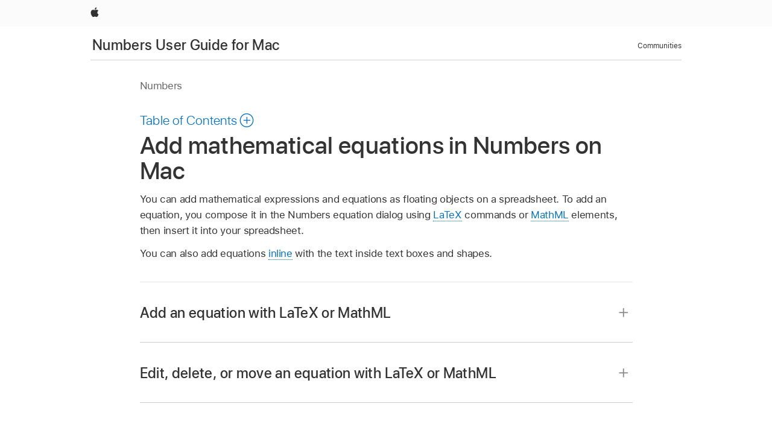

--- FILE ---
content_type: text/html;charset=utf-8
request_url: https://support.apple.com/en-lb/guide/numbers/tanc4ea80a51/mac
body_size: 19237
content:

    
<!DOCTYPE html>
<html lang="en" prefix="og: http://ogp.me/ns#" dir=ltr>

<head>
	<meta name="viewport" content="width=device-width, initial-scale=1" />
	<meta http-equiv="content-type" content="text/html; charset=UTF-8" />
	<title lang="en">Add mathematical equations in Numbers on Mac - Apple Support (LB)</title>
	<link rel="dns-prefetch" href="https://www.apple.com/" />
	<link rel="preconnect" href="https://www.apple.com/" crossorigin />
	<link rel="canonical" href="https://support.apple.com/en-lb/guide/numbers/tanc4ea80a51/mac" />
	<link rel="apple-touch-icon" href="/favicon.ico">
    <link rel="icon" type="image/png" href="/favicon.ico">
	
	
		<meta name="description" content="In Numbers on Mac, add a line (rule) above, below, or on the sides of a paragraph." />
		<meta property="og:url" content="https://support.apple.com/en-lb/guide/numbers/tanc4ea80a51/mac" />
		<meta property="og:title" content="Add mathematical equations in Numbers on Mac" />
		<meta property="og:description" content="In Numbers on Mac, add a line (rule) above, below, or on the sides of a paragraph." />
		<meta property="og:site_name" content="Apple Support" />
		<meta property="og:locale" content="en_LB" />
		<meta property="og:type" content="article" />
		<meta name="ac-gn-search-field[locale]" content="en_LB" />
	

	
	
	
	
		<link rel="alternate" hreflang="en-ie" href="https://support.apple.com/en-ie/guide/numbers/tanc4ea80a51/mac">
	
		<link rel="alternate" hreflang="ar-kw" href="https://support.apple.com/ar-kw/guide/numbers/tanc4ea80a51/mac">
	
		<link rel="alternate" hreflang="en-il" href="https://support.apple.com/en-il/guide/numbers/tanc4ea80a51/mac">
	
		<link rel="alternate" hreflang="ms-my" href="https://support.apple.com/ms-my/guide/numbers/tanc4ea80a51/mac">
	
		<link rel="alternate" hreflang="en-in" href="https://support.apple.com/en-in/guide/numbers/tanc4ea80a51/mac">
	
		<link rel="alternate" hreflang="en-ae" href="https://support.apple.com/en-ae/guide/numbers/tanc4ea80a51/mac">
	
		<link rel="alternate" hreflang="en-za" href="https://support.apple.com/en-za/guide/numbers/tanc4ea80a51/mac">
	
		<link rel="alternate" hreflang="ta-in" href="https://support.apple.com/ta-in/guide/numbers/tanc4ea80a51/mac">
	
		<link rel="alternate" hreflang="no-no" href="https://support.apple.com/no-no/guide/numbers/tanc4ea80a51/mac">
	
		<link rel="alternate" hreflang="en-al" href="https://support.apple.com/en-al/guide/numbers/tanc4ea80a51/mac">
	
		<link rel="alternate" hreflang="en-is" href="https://support.apple.com/en-is/guide/numbers/tanc4ea80a51/mac">
	
		<link rel="alternate" hreflang="el-gr" href="https://support.apple.com/el-gr/guide/numbers/tanc4ea80a51/mac">
	
		<link rel="alternate" hreflang="en-am" href="https://support.apple.com/en-am/guide/numbers/tanc4ea80a51/mac">
	
		<link rel="alternate" hreflang="nl-nl" href="https://support.apple.com/nl-nl/guide/numbers/tanc4ea80a51/mac">
	
		<link rel="alternate" hreflang="en-au" href="https://support.apple.com/en-au/guide/numbers/tanc4ea80a51/mac">
	
		<link rel="alternate" hreflang="he-il" href="https://support.apple.com/he-il/guide/numbers/tanc4ea80a51/mac">
	
		<link rel="alternate" hreflang="en-az" href="https://support.apple.com/en-az/guide/numbers/tanc4ea80a51/mac">
	
		<link rel="alternate" hreflang="or-in" href="https://support.apple.com/or-in/guide/numbers/tanc4ea80a51/mac">
	
		<link rel="alternate" hreflang="hu-hu" href="https://support.apple.com/hu-hu/guide/numbers/tanc4ea80a51/mac">
	
		<link rel="alternate" hreflang="ml-in" href="https://support.apple.com/ml-in/guide/numbers/tanc4ea80a51/mac">
	
		<link rel="alternate" hreflang="en-jo" href="https://support.apple.com/en-jo/guide/numbers/tanc4ea80a51/mac">
	
		<link rel="alternate" hreflang="en-bh" href="https://support.apple.com/en-bh/guide/numbers/tanc4ea80a51/mac">
	
		<link rel="alternate" hreflang="es-cl" href="https://support.apple.com/es-cl/guide/numbers/tanc4ea80a51/mac">
	
		<link rel="alternate" hreflang="fr-sn" href="https://support.apple.com/fr-sn/guide/numbers/tanc4ea80a51/mac">
	
		<link rel="alternate" hreflang="fr-ca" href="https://support.apple.com/fr-ca/guide/numbers/tanc4ea80a51/mac">
	
		<link rel="alternate" hreflang="es-co" href="https://support.apple.com/es-co/guide/numbers/tanc4ea80a51/mac">
	
		<link rel="alternate" hreflang="pl-pl" href="https://support.apple.com/pl-pl/guide/numbers/tanc4ea80a51/mac">
	
		<link rel="alternate" hreflang="en-bn" href="https://support.apple.com/en-bn/guide/numbers/tanc4ea80a51/mac">
	
		<link rel="alternate" hreflang="pt-pt" href="https://support.apple.com/pt-pt/guide/numbers/tanc4ea80a51/mac">
	
		<link rel="alternate" hreflang="en-sa" href="https://support.apple.com/en-sa/guide/numbers/tanc4ea80a51/mac">
	
		<link rel="alternate" hreflang="fr-be" href="https://support.apple.com/fr-be/guide/numbers/tanc4ea80a51/mac">
	
		<link rel="alternate" hreflang="ar-eg" href="https://support.apple.com/ar-eg/guide/numbers/tanc4ea80a51/mac">
	
		<link rel="alternate" hreflang="en-bw" href="https://support.apple.com/en-bw/guide/numbers/tanc4ea80a51/mac">
	
		<link rel="alternate" hreflang="en-sg" href="https://support.apple.com/en-sg/guide/numbers/tanc4ea80a51/mac">
	
		<link rel="alternate" hreflang="en-by" href="https://support.apple.com/en-by/guide/numbers/tanc4ea80a51/mac">
	
		<link rel="alternate" hreflang="en-ke" href="https://support.apple.com/en-ke/guide/numbers/tanc4ea80a51/mac">
	
		<link rel="alternate" hreflang="hr-hr" href="https://support.apple.com/hr-hr/guide/numbers/tanc4ea80a51/mac">
	
		<link rel="alternate" hreflang="en-om" href="https://support.apple.com/en-om/guide/numbers/tanc4ea80a51/mac">
	
		<link rel="alternate" hreflang="en-ge" href="https://support.apple.com/en-ge/guide/numbers/tanc4ea80a51/mac">
	
		<link rel="alternate" hreflang="zh-mo" href="https://support.apple.com/zh-mo/guide/numbers/tanc4ea80a51/mac">
	
		<link rel="alternate" hreflang="de-at" href="https://support.apple.com/de-at/guide/numbers/tanc4ea80a51/mac">
	
		<link rel="alternate" hreflang="en-gu" href="https://support.apple.com/en-gu/guide/numbers/tanc4ea80a51/mac">
	
		<link rel="alternate" hreflang="en-gw" href="https://support.apple.com/en-gw/guide/numbers/tanc4ea80a51/mac">
	
		<link rel="alternate" hreflang="fr-gn" href="https://support.apple.com/fr-gn/guide/numbers/tanc4ea80a51/mac">
	
		<link rel="alternate" hreflang="fr-gq" href="https://support.apple.com/fr-gq/guide/numbers/tanc4ea80a51/mac">
	
		<link rel="alternate" hreflang="cs-cz" href="https://support.apple.com/cs-cz/guide/numbers/tanc4ea80a51/mac">
	
		<link rel="alternate" hreflang="en-ph" href="https://support.apple.com/en-ph/guide/numbers/tanc4ea80a51/mac">
	
		<link rel="alternate" hreflang="zh-tw" href="https://support.apple.com/zh-tw/guide/numbers/tanc4ea80a51/mac">
	
		<link rel="alternate" hreflang="en-hk" href="https://support.apple.com/en-hk/guide/numbers/tanc4ea80a51/mac">
	
		<link rel="alternate" hreflang="ko-kr" href="https://support.apple.com/ko-kr/guide/numbers/tanc4ea80a51/mac">
	
		<link rel="alternate" hreflang="sk-sk" href="https://support.apple.com/sk-sk/guide/numbers/tanc4ea80a51/mac">
	
		<link rel="alternate" hreflang="ru-ru" href="https://support.apple.com/ru-ru/guide/numbers/tanc4ea80a51/mac">
	
		<link rel="alternate" hreflang="ar-om" href="https://support.apple.com/ar-om/guide/numbers/tanc4ea80a51/mac">
	
		<link rel="alternate" hreflang="en-qa" href="https://support.apple.com/en-qa/guide/numbers/tanc4ea80a51/mac">
	
		<link rel="alternate" hreflang="sv-se" href="https://support.apple.com/sv-se/guide/numbers/tanc4ea80a51/mac">
	
		<link rel="alternate" hreflang="mr-in" href="https://support.apple.com/mr-in/guide/numbers/tanc4ea80a51/mac">
	
		<link rel="alternate" hreflang="da-dk" href="https://support.apple.com/da-dk/guide/numbers/tanc4ea80a51/mac">
	
		<link rel="alternate" hreflang="uk-ua" href="https://support.apple.com/uk-ua/guide/numbers/tanc4ea80a51/mac">
	
		<link rel="alternate" hreflang="en-us" href="https://support.apple.com/guide/numbers/tanc4ea80a51/mac">
	
		<link rel="alternate" hreflang="en-mk" href="https://support.apple.com/en-mk/guide/numbers/tanc4ea80a51/mac">
	
		<link rel="alternate" hreflang="en-mn" href="https://support.apple.com/en-mn/guide/numbers/tanc4ea80a51/mac">
	
		<link rel="alternate" hreflang="gu-in" href="https://support.apple.com/gu-in/guide/numbers/tanc4ea80a51/mac">
	
		<link rel="alternate" hreflang="en-eg" href="https://support.apple.com/en-eg/guide/numbers/tanc4ea80a51/mac">
	
		<link rel="alternate" hreflang="en-mo" href="https://support.apple.com/en-mo/guide/numbers/tanc4ea80a51/mac">
	
		<link rel="alternate" hreflang="en-uz" href="https://support.apple.com/en-uz/guide/numbers/tanc4ea80a51/mac">
	
		<link rel="alternate" hreflang="fr-ne" href="https://support.apple.com/fr-ne/guide/numbers/tanc4ea80a51/mac">
	
		<link rel="alternate" hreflang="en-mt" href="https://support.apple.com/en-mt/guide/numbers/tanc4ea80a51/mac">
	
		<link rel="alternate" hreflang="nl-be" href="https://support.apple.com/nl-be/guide/numbers/tanc4ea80a51/mac">
	
		<link rel="alternate" hreflang="zh-cn" href="https://support.apple.com/zh-cn/guide/numbers/tanc4ea80a51/mac">
	
		<link rel="alternate" hreflang="te-in" href="https://support.apple.com/te-in/guide/numbers/tanc4ea80a51/mac">
	
		<link rel="alternate" hreflang="en-mz" href="https://support.apple.com/en-mz/guide/numbers/tanc4ea80a51/mac">
	
		<link rel="alternate" hreflang="fr-ml" href="https://support.apple.com/fr-ml/guide/numbers/tanc4ea80a51/mac">
	
		<link rel="alternate" hreflang="en-my" href="https://support.apple.com/en-my/guide/numbers/tanc4ea80a51/mac">
	
		<link rel="alternate" hreflang="hi-in" href="https://support.apple.com/hi-in/guide/numbers/tanc4ea80a51/mac">
	
		<link rel="alternate" hreflang="fr-mu" href="https://support.apple.com/fr-mu/guide/numbers/tanc4ea80a51/mac">
	
		<link rel="alternate" hreflang="en-ng" href="https://support.apple.com/en-ng/guide/numbers/tanc4ea80a51/mac">
	
		<link rel="alternate" hreflang="el-cy" href="https://support.apple.com/el-cy/guide/numbers/tanc4ea80a51/mac">
	
		<link rel="alternate" hreflang="en-vn" href="https://support.apple.com/en-vn/guide/numbers/tanc4ea80a51/mac">
	
		<link rel="alternate" hreflang="ja-jp" href="https://support.apple.com/ja-jp/guide/numbers/tanc4ea80a51/mac">
	
		<link rel="alternate" hreflang="de-ch" href="https://support.apple.com/de-ch/guide/numbers/tanc4ea80a51/mac">
	
		<link rel="alternate" hreflang="ar-qa" href="https://support.apple.com/ar-qa/guide/numbers/tanc4ea80a51/mac">
	
		<link rel="alternate" hreflang="en-nz" href="https://support.apple.com/en-nz/guide/numbers/tanc4ea80a51/mac">
	
		<link rel="alternate" hreflang="ro-ro" href="https://support.apple.com/ro-ro/guide/numbers/tanc4ea80a51/mac">
	
		<link rel="alternate" hreflang="it-ch" href="https://support.apple.com/it-ch/guide/numbers/tanc4ea80a51/mac">
	
		<link rel="alternate" hreflang="tr-tr" href="https://support.apple.com/tr-tr/guide/numbers/tanc4ea80a51/mac">
	
		<link rel="alternate" hreflang="fr-fr" href="https://support.apple.com/fr-fr/guide/numbers/tanc4ea80a51/mac">
	
		<link rel="alternate" hreflang="vi-vn" href="https://support.apple.com/vi-vn/guide/numbers/tanc4ea80a51/mac">
	
		<link rel="alternate" hreflang="en-gb" href="https://support.apple.com/en-gb/guide/numbers/tanc4ea80a51/mac">
	
		<link rel="alternate" hreflang="fi-fi" href="https://support.apple.com/fi-fi/guide/numbers/tanc4ea80a51/mac">
	
		<link rel="alternate" hreflang="en-kg" href="https://support.apple.com/en-kg/guide/numbers/tanc4ea80a51/mac">
	
		<link rel="alternate" hreflang="en-ca" href="https://support.apple.com/en-ca/guide/numbers/tanc4ea80a51/mac">
	
		<link rel="alternate" hreflang="fr-tn" href="https://support.apple.com/fr-tn/guide/numbers/tanc4ea80a51/mac">
	
		<link rel="alternate" hreflang="ar-ae" href="https://support.apple.com/ar-ae/guide/numbers/tanc4ea80a51/mac">
	
		<link rel="alternate" hreflang="bn-in" href="https://support.apple.com/bn-in/guide/numbers/tanc4ea80a51/mac">
	
		<link rel="alternate" hreflang="en-kw" href="https://support.apple.com/en-kw/guide/numbers/tanc4ea80a51/mac">
	
		<link rel="alternate" hreflang="en-kz" href="https://support.apple.com/en-kz/guide/numbers/tanc4ea80a51/mac">
	
		<link rel="alternate" hreflang="fr-cf" href="https://support.apple.com/fr-cf/guide/numbers/tanc4ea80a51/mac">
	
		<link rel="alternate" hreflang="fr-ci" href="https://support.apple.com/fr-ci/guide/numbers/tanc4ea80a51/mac">
	
		<link rel="alternate" hreflang="pa-in" href="https://support.apple.com/pa-in/guide/numbers/tanc4ea80a51/mac">
	
		<link rel="alternate" hreflang="fr-ch" href="https://support.apple.com/fr-ch/guide/numbers/tanc4ea80a51/mac">
	
		<link rel="alternate" hreflang="es-us" href="https://support.apple.com/es-us/guide/numbers/tanc4ea80a51/mac">
	
		<link rel="alternate" hreflang="kn-in" href="https://support.apple.com/kn-in/guide/numbers/tanc4ea80a51/mac">
	
		<link rel="alternate" hreflang="fr-cm" href="https://support.apple.com/fr-cm/guide/numbers/tanc4ea80a51/mac">
	
		<link rel="alternate" hreflang="en-lb" href="https://support.apple.com/en-lb/guide/numbers/tanc4ea80a51/mac">
	
		<link rel="alternate" hreflang="en-tj" href="https://support.apple.com/en-tj/guide/numbers/tanc4ea80a51/mac">
	
		<link rel="alternate" hreflang="en-tm" href="https://support.apple.com/en-tm/guide/numbers/tanc4ea80a51/mac">
	
		<link rel="alternate" hreflang="ar-sa" href="https://support.apple.com/ar-sa/guide/numbers/tanc4ea80a51/mac">
	
		<link rel="alternate" hreflang="de-de" href="https://support.apple.com/de-de/guide/numbers/tanc4ea80a51/mac">
	
		<link rel="alternate" hreflang="ca-es" href="https://support.apple.com/ca-es/guide/numbers/tanc4ea80a51/mac">
	
		<link rel="alternate" hreflang="en-lk" href="https://support.apple.com/en-lk/guide/numbers/tanc4ea80a51/mac">
	
		<link rel="alternate" hreflang="fr-ma" href="https://support.apple.com/fr-ma/guide/numbers/tanc4ea80a51/mac">
	
		<link rel="alternate" hreflang="zh-hk" href="https://support.apple.com/zh-hk/guide/numbers/tanc4ea80a51/mac">
	
		<link rel="alternate" hreflang="pt-br" href="https://support.apple.com/pt-br/guide/numbers/tanc4ea80a51/mac">
	
		<link rel="alternate" hreflang="de-li" href="https://support.apple.com/de-li/guide/numbers/tanc4ea80a51/mac">
	
		<link rel="alternate" hreflang="es-es" href="https://support.apple.com/es-es/guide/numbers/tanc4ea80a51/mac">
	
		<link rel="alternate" hreflang="ar-bh" href="https://support.apple.com/ar-bh/guide/numbers/tanc4ea80a51/mac">
	
		<link rel="alternate" hreflang="fr-mg" href="https://support.apple.com/fr-mg/guide/numbers/tanc4ea80a51/mac">
	
		<link rel="alternate" hreflang="ar-jo" href="https://support.apple.com/ar-jo/guide/numbers/tanc4ea80a51/mac">
	
		<link rel="alternate" hreflang="es-mx" href="https://support.apple.com/es-mx/guide/numbers/tanc4ea80a51/mac">
	
		<link rel="alternate" hreflang="it-it" href="https://support.apple.com/it-it/guide/numbers/tanc4ea80a51/mac">
	
		<link rel="alternate" hreflang="ur-in" href="https://support.apple.com/ur-in/guide/numbers/tanc4ea80a51/mac">
	
		<link rel="alternate" hreflang="id-id" href="https://support.apple.com/id-id/guide/numbers/tanc4ea80a51/mac">
	
		<link rel="alternate" hreflang="de-lu" href="https://support.apple.com/de-lu/guide/numbers/tanc4ea80a51/mac">
	
		<link rel="alternate" hreflang="en-md" href="https://support.apple.com/en-md/guide/numbers/tanc4ea80a51/mac">
	
		<link rel="alternate" hreflang="fr-lu" href="https://support.apple.com/fr-lu/guide/numbers/tanc4ea80a51/mac">
	
		<link rel="alternate" hreflang="en-me" href="https://support.apple.com/en-me/guide/numbers/tanc4ea80a51/mac">
	
		<link rel="alternate" hreflang="th-th" href="https://support.apple.com/th-th/guide/numbers/tanc4ea80a51/mac">
	

		<link rel="preload" as="style" href="/clientside/build/apd-sasskit.built.css" onload="this.onload=null;this.rel='stylesheet'">
		<noscript>
			<link rel="stylesheet" href="/clientside/build/apd-sasskit.built.css" type="text/css" />
		</noscript>

		
			<link rel="preload" as="style" href="/clientside/build/app-apd.css" onload="this.onload=null;this.rel='stylesheet'">
			<noscript>
				<link rel="stylesheet" href="/clientside/build/app-apd.css" type="text/css" />
			</noscript>
    	

	
    <link rel="preload" as="style"
        href="//www.apple.com/wss/fonts?families=SF+Pro,v1:200,300,400,500,600|SF+Pro+Icons,v1"
        onload="this.onload=null;this.rel='stylesheet'">
    <noscript>
        <link rel="stylesheet" href="//www.apple.com/wss/fonts?families=SF+Pro,v1:200,300,400,500,600|SF+Pro+Icons,v1" type="text/css" />
    </noscript>


	<script>
 
    var _applemd = {
        page: {
            
            site_section: "kb",
            
            content_type: "bk",
            info_type: "",
            topics: "",
            in_house: "",
            locale: "en-lb",
            
                content_template: "topic",
            
            friendly_content: {
                title: `Numbers User Guide for Mac`,
                publish_date: "04032025",
                
                    topic_id:   "TANC4EA80A51",
                    article_id        :   "BK_EB92B35D2FC63CD2CA264483B455F6CC_TANC4EA80A51",
                    product_version   :   "numbers, 14.4",
                    os_version        :   "Numbers, 1.0",
                    article_version   :   "1"
                
            },
            
            
        },
        
            product: "numbers"
        
    };
    const isMobilePlayer = /iPhone|iPod|Android/i.test(navigator.userAgent);
    

</script>

	
	<script>
		var data = {	
			showHelpFulfeedBack: true,
			id: "BK_EB92B35D2FC63CD2CA264483B455F6CC_TANC4EA80A51",
			locale: "en_US",
			podCookie: "lb~en",
			source : "",
			isSecureEnv: false,
			dtmPageSource: "topic",
			domain: "support.apple.com",
			isNeighborJsEnabled: true,
            dtmPageName: "acs.pageload"
		}
		window.appState = JSON.stringify(data);
	</script>
	 
		<script src="/clientside/build/nn.js" type="text/javascript" charset="utf-8"></script>
<script>
    
     var neighborInitData = {
        appDataSchemaVersion: '1.0.0',
        webVitalDataThrottlingPercentage: 100,
        reportThrottledWebVitalDataTypes: ['system:dom-content-loaded', 'system:load', 'system:unfocus', 'system:focus', 'system:unload', 'system:page-hide', 'system:visibility-change-visible', 'system:visibility-change-hidden', 'system:event', 'app:load', 'app:unload', 'app:event'],
        trackMarcomSearch: true,
        trackSurvey: true,
        
        endpoint: 'https://supportmetrics.apple.com/content/services/stats'
    }
</script>

	



</head>


	<body id="tanc4ea80a51" dir="ltr" data-istaskopen="false" lang="en" class="ac-gn-current-support no-js AppleTopic apd-topic dark-mode-enabled" data-designversion="2" itemscope
		itemtype="https://schema.org/TechArticle">

    
	
		





		 <link
  rel="stylesheet"
  type="text/css"
  href="https://www.apple.com/api-www/global-elements/global-header/v1/assets/globalheader.css"
/>
<div id="globalheader" class="globalnav-scrim globalheader-light">
  <nav
    id="globalnav"
    lang="en_LB"
    dir="ltr"
    aria-label="Global"
    data-analytics-element-engagement-start="globalnav:onFlyoutOpen"
    data-analytics-element-engagement-end="globalnav:onFlyoutClose"
    data-store-api="https://www.apple.com/[storefront]/shop/bag/status"
    data-analytics-activitymap-region-id="global nav"
    data-analytics-region="global nav"
    class="globalnav no-js"
  >
    <div class="globalnav-content">
      <ul
        id="globalnav-list"
        class="globalnav-list"
        aria-labelledby="globalnav-menutrigger-button"
      >
        <li
          data-analytics-element-engagement="globalnav hover - apple"
          class="globalnav-item globalnav-item-apple"
        >
          <a
            href="https://www.apple.com/"
            data-globalnav-item-name="apple"
            data-analytics-title="apple home"
            aria-label="Apple"
            class="globalnav-link globalnav-link-apple"
          >
            <span class="globalnav-image-regular globalnav-link-image">
              <svg
                height="44"
                viewBox="0 0 14 44"
                width="14"
                xmlns="http://www.w3.org/2000/svg"
              >
                <path
                  d="m13.0729 17.6825a3.61 3.61 0 0 0 -1.7248 3.0365 3.5132 3.5132 0 0 0 2.1379 3.2223 8.394 8.394 0 0 1 -1.0948 2.2618c-.6816.9812-1.3943 1.9623-2.4787 1.9623s-1.3633-.63-2.613-.63c-1.2187 0-1.6525.6507-2.644.6507s-1.6834-.9089-2.4787-2.0243a9.7842 9.7842 0 0 1 -1.6628-5.2776c0-3.0984 2.014-4.7405 3.9969-4.7405 1.0535 0 1.9314.6919 2.5924.6919.63 0 1.6112-.7333 2.8092-.7333a3.7579 3.7579 0 0 1 3.1604 1.5802zm-3.7284-2.8918a3.5615 3.5615 0 0 0 .8469-2.22 1.5353 1.5353 0 0 0 -.031-.32 3.5686 3.5686 0 0 0 -2.3445 1.2084 3.4629 3.4629 0 0 0 -.8779 2.1585 1.419 1.419 0 0 0 .031.2892 1.19 1.19 0 0 0 .2169.0207 3.0935 3.0935 0 0 0 2.1586-1.1368z"
                ></path>
              </svg>
            </span>
            <span class="globalnav-image-compact globalnav-link-image">
              <svg
                height="48"
                viewBox="0 0 17 48"
                width="17"
                xmlns="http://www.w3.org/2000/svg"
              >
                <path
                  d="m15.5752 19.0792a4.2055 4.2055 0 0 0 -2.01 3.5376 4.0931 4.0931 0 0 0 2.4908 3.7542 9.7779 9.7779 0 0 1 -1.2755 2.6351c-.7941 1.1431-1.6244 2.2862-2.8878 2.2862s-1.5883-.734-3.0443-.734c-1.42 0-1.9252.7581-3.08.7581s-1.9611-1.0589-2.8876-2.3584a11.3987 11.3987 0 0 1 -1.9373-6.1487c0-3.61 2.3464-5.523 4.6566-5.523 1.2274 0 2.25.8062 3.02.8062.734 0 1.8771-.8543 3.2729-.8543a4.3778 4.3778 0 0 1 3.6822 1.841zm-6.8586-2.0456a1.3865 1.3865 0 0 1 -.2527-.024 1.6557 1.6557 0 0 1 -.0361-.337 4.0341 4.0341 0 0 1 1.0228-2.5148 4.1571 4.1571 0 0 1 2.7314-1.4078 1.7815 1.7815 0 0 1 .0361.373 4.1487 4.1487 0 0 1 -.9867 2.587 3.6039 3.6039 0 0 1 -2.5148 1.3236z"
                ></path>
              </svg>
            </span>
            <span class="globalnav-link-text">
              Apple
            </span>
          </a>
        </li>
      </ul>
    </div>
  </nav>
  <div id="globalnav-curtain" class="globalnav-curtain"></div>
  <div id="globalnav-placeholder" class="globalnav-placeholder"></div>
</div> 
		<div id="arabic-localnav">
  <input type='checkbox' id='localnav-menustate' class='localnav-menustate' />
    <nav
      id='localnav-pattern'
      class='localnav'
      data-sticky
      aria-label='Local Navigation'
    >
      <div class='localnav-wrapper' role='presentation'>
        <div class='localnav-background'></div>
        <div class='localnav-content' role='presentation'>
            <span class='localnav-title'>
            <a
              href='https://support.apple.com/en-lb/guide/numbers/welcome/mac'
              data-ss-analytics-link-component_name='support'
              data-ss-analytics-link-component_type='local nav'
              data-ss-analytics-link-text='Numbers User Guide for Mac'
              data-ss-analytics-link-url='https://support.apple.com/en-lb/guide/numbers/welcome/mac'
              data-ss-analytics-event='acs.link_click'
            >Numbers User Guide for Mac</a>
          </span>
          
          <div class='localnav-menu' role='presentation'>
            <a 
              href="#localnav-menustate" role="button"
              class='localnav-menucta-anchor localnav-menucta-anchor-open'
              id='localnav-menustate-open'
            >
              <span class='localnav-menucta-anchor-label'>
              Open Menu
              </span>
            </a>
            <a 
              href='#localnav-menustate' role="button"
              class='localnav-menucta-anchor localnav-menucta-anchor-close'
              id='localnav-menustate-close'
            >
              <span class='localnav-menucta-anchor-label'>
              Close Menu
              </span>
            </a>
            <div class='localnav-menu-tray' role='presentation'>
              <ul class='localnav-menu-items'>
                <li class='localnav-menu-item'>
                  <a
                    href='https://discussions.apple.com/welcome'
                    class='localnav-menu-link'
                    data-ss-analytics-link-component_name='support'
                    data-ss-analytics-link-component_type='local nav'
                    data-ss-analytics-link-text='Communities'
                    data-ss-analytics-link-url='https://discussions.apple.com/welcome'
                    data-ss-analytics-event='acs.link_click'
                  > Communities</a>
                </li>
              </ul>
            </div>
            <div class='localnav-actions'>
              <div class='localnav-action localnav-action-menucta' aria-hidden='true'>
                <label for='localnav-menustate' class='localnav-menucta'>
                  <span class='localnav-menucta-chevron' ></span>
                </label>
              </div>
            </div>
          </div>
        </div>
      </div>
    </nav>
    <label id='localnav-curtain' class='localnav-curtain' htmlFor='localnav-menustate' ></label>
  </div>

	
	
		<div class='main' role='main' dir=ltr id="arabic">
			
				<div class='headless ip-version-dropdown'>
					
   <div id='book-version' class='book-version-name'>Numbers</div>


				</div>
			
			<div id="toc-section-wrapper">
				


<div id="toc-container" class="toc-container">
  
    <div class="book book-toc" id="toc-title-link">
  <a
    href="https://support.apple.com/en-lb/guide/numbers/toc"
    id="toc-link"
    class="icon icon-after icon-pluscircle toggle-toc"
    role="button"
    data-ss-analytics-link-component_name="table of contents"
    data-ss-analytics-link-component_type="toc"
    data-ss-analytics-link-text="launch=table of contents"
    data-ss-analytics-event="acs.link_click"
  >
    <span class="toc-link-text">Table of Contents</span>
  </a>
</div>
  
</div>


			</div>
            
			<div id='toc-hidden-content'>
				<div id="modal-toc-container" class="modal-content">
    <h2 id='modal-heading' class="modal-heading">Numbers User Guide for Mac</h2>
    <ul class='toc hasIcons'>
		    

    <li>
        <a
            data-ss-analytics-link-component_name='Numbers User Guide for Mac'
            data-ss-analytics-link-component_type='toc list'
            data-ss-analytics-link-text='Welcome'
            class='toc-item'
            data-ss-analytics-link-url='https://support.apple.com/en-lb/guide/numbers/welcome/mac'
            data-ajax-endpoint='https://support.apple.com/en-lb/guide/numbers/welcome/mac'
            data-ss-analytics-event="acs.link_click"
            href='https://support.apple.com/en-lb/guide/numbers/welcome/mac'
            id='toc-item-TAND2703708B'
            data-tocid='TAND2703708B'
            
        >
            <span class='name'>Welcome</span>
        </a>
    </li>



    <li>
        <a
            data-ss-analytics-link-component_name='Numbers User Guide for Mac'
            data-ss-analytics-link-component_type='toc list'
            data-ss-analytics-link-text='What’s new'
            class='toc-item'
            data-ss-analytics-link-url='https://support.apple.com/en-lb/guide/numbers/tan700f60676/mac'
            data-ajax-endpoint='https://support.apple.com/en-lb/guide/numbers/tan700f60676/mac'
            data-ss-analytics-event="acs.link_click"
            href='https://support.apple.com/en-lb/guide/numbers/tan700f60676/mac'
            id='toc-item-TAN700F60676'
            data-tocid='TAN700F60676'
            
        >
            <span class='name'>What’s new</span>
        </a>
    </li>



    <li>
        <button
        class='section'
        data-ss-analytics-link-component_name='Numbers User Guide for Mac'
        data-ss-analytics-link-component_type='toc list'
        data-ss-analytics-link-text='Numbers basics'
        data-ss-analytics-event="acs.link_click"
        
        aria-expanded='false'
        
        aria-controls='node-children-TANF7216ECF8'
        onClick=''
        >
            <span class='name'>Numbers basics</span>
        </button>
        <ul id='node-children-TANF7216ECF8' class='non-leaf-node-children'>
			    

    <li>
        <a
            data-ss-analytics-link-component_name='Numbers User Guide for Mac'
            data-ss-analytics-link-component_type='toc list'
            data-ss-analytics-link-text='Get started with Numbers'
            class='toc-item'
            data-ss-analytics-link-url='https://support.apple.com/en-lb/guide/numbers/tan398cb0564/mac'
            data-ajax-endpoint='https://support.apple.com/en-lb/guide/numbers/tan398cb0564/mac'
            data-ss-analytics-event="acs.link_click"
            href='https://support.apple.com/en-lb/guide/numbers/tan398cb0564/mac'
            id='toc-item-TAN398CB0564'
            data-tocid='TAN398CB0564'
            
        >
            <span class='name'>Get started with Numbers</span>
        </a>
    </li>



    <li>
        <a
            data-ss-analytics-link-component_name='Numbers User Guide for Mac'
            data-ss-analytics-link-component_type='toc list'
            data-ss-analytics-link-text='Intro to images, charts, and other objects'
            class='toc-item'
            data-ss-analytics-link-url='https://support.apple.com/en-lb/guide/numbers/tan089795ddb/mac'
            data-ajax-endpoint='https://support.apple.com/en-lb/guide/numbers/tan089795ddb/mac'
            data-ss-analytics-event="acs.link_click"
            href='https://support.apple.com/en-lb/guide/numbers/tan089795ddb/mac'
            id='toc-item-TAN089795DDB'
            data-tocid='TAN089795DDB'
            
        >
            <span class='name'>Intro to images, charts, and other objects</span>
        </a>
    </li>



    <li>
        <a
            data-ss-analytics-link-component_name='Numbers User Guide for Mac'
            data-ss-analytics-link-component_type='toc list'
            data-ss-analytics-link-text='Create a spreadsheet'
            class='toc-item'
            data-ss-analytics-link-url='https://support.apple.com/en-lb/guide/numbers/tanc33201f3f/mac'
            data-ajax-endpoint='https://support.apple.com/en-lb/guide/numbers/tanc33201f3f/mac'
            data-ss-analytics-event="acs.link_click"
            href='https://support.apple.com/en-lb/guide/numbers/tanc33201f3f/mac'
            id='toc-item-TANC33201F3F'
            data-tocid='TANC33201F3F'
            
        >
            <span class='name'>Create a spreadsheet</span>
        </a>
    </li>



    <li>
        <a
            data-ss-analytics-link-component_name='Numbers User Guide for Mac'
            data-ss-analytics-link-component_type='toc list'
            data-ss-analytics-link-text='Open or close spreadsheets'
            class='toc-item'
            data-ss-analytics-link-url='https://support.apple.com/en-lb/guide/numbers/tan753033f43/mac'
            data-ajax-endpoint='https://support.apple.com/en-lb/guide/numbers/tan753033f43/mac'
            data-ss-analytics-event="acs.link_click"
            href='https://support.apple.com/en-lb/guide/numbers/tan753033f43/mac'
            id='toc-item-TAN753033F43'
            data-tocid='TAN753033F43'
            
        >
            <span class='name'>Open or close spreadsheets</span>
        </a>
    </li>



    <li>
        <a
            data-ss-analytics-link-component_name='Numbers User Guide for Mac'
            data-ss-analytics-link-component_type='toc list'
            data-ss-analytics-link-text='Personalize templates'
            class='toc-item'
            data-ss-analytics-link-url='https://support.apple.com/en-lb/guide/numbers/tanfe4e60845/mac'
            data-ajax-endpoint='https://support.apple.com/en-lb/guide/numbers/tanfe4e60845/mac'
            data-ss-analytics-event="acs.link_click"
            href='https://support.apple.com/en-lb/guide/numbers/tanfe4e60845/mac'
            id='toc-item-TANFE4E60845'
            data-tocid='TANFE4E60845'
            
        >
            <span class='name'>Personalize templates</span>
        </a>
    </li>



    <li>
        <a
            data-ss-analytics-link-component_name='Numbers User Guide for Mac'
            data-ss-analytics-link-component_type='toc list'
            data-ss-analytics-link-text='Use sheets'
            class='toc-item'
            data-ss-analytics-link-url='https://support.apple.com/en-lb/guide/numbers/tan51dd0e058/mac'
            data-ajax-endpoint='https://support.apple.com/en-lb/guide/numbers/tan51dd0e058/mac'
            data-ss-analytics-event="acs.link_click"
            href='https://support.apple.com/en-lb/guide/numbers/tan51dd0e058/mac'
            id='toc-item-TAN51DD0E058'
            data-tocid='TAN51DD0E058'
            
        >
            <span class='name'>Use sheets</span>
        </a>
    </li>



    <li>
        <a
            data-ss-analytics-link-component_name='Numbers User Guide for Mac'
            data-ss-analytics-link-component_type='toc list'
            data-ss-analytics-link-text='Undo or redo changes'
            class='toc-item'
            data-ss-analytics-link-url='https://support.apple.com/en-lb/guide/numbers/tan267caaf5a/mac'
            data-ajax-endpoint='https://support.apple.com/en-lb/guide/numbers/tan267caaf5a/mac'
            data-ss-analytics-event="acs.link_click"
            href='https://support.apple.com/en-lb/guide/numbers/tan267caaf5a/mac'
            id='toc-item-TAN267CAAF5A'
            data-tocid='TAN267CAAF5A'
            
        >
            <span class='name'>Undo or redo changes</span>
        </a>
    </li>



    <li>
        <a
            data-ss-analytics-link-component_name='Numbers User Guide for Mac'
            data-ss-analytics-link-component_type='toc list'
            data-ss-analytics-link-text='Save your spreadsheet'
            class='toc-item'
            data-ss-analytics-link-url='https://support.apple.com/en-lb/guide/numbers/tan6507faf73/mac'
            data-ajax-endpoint='https://support.apple.com/en-lb/guide/numbers/tan6507faf73/mac'
            data-ss-analytics-event="acs.link_click"
            href='https://support.apple.com/en-lb/guide/numbers/tan6507faf73/mac'
            id='toc-item-TAN6507FAF73'
            data-tocid='TAN6507FAF73'
            
        >
            <span class='name'>Save your spreadsheet</span>
        </a>
    </li>



    <li>
        <a
            data-ss-analytics-link-component_name='Numbers User Guide for Mac'
            data-ss-analytics-link-component_type='toc list'
            data-ss-analytics-link-text='Find a spreadsheet'
            class='toc-item'
            data-ss-analytics-link-url='https://support.apple.com/en-lb/guide/numbers/tan018055f2f/mac'
            data-ajax-endpoint='https://support.apple.com/en-lb/guide/numbers/tan018055f2f/mac'
            data-ss-analytics-event="acs.link_click"
            href='https://support.apple.com/en-lb/guide/numbers/tan018055f2f/mac'
            id='toc-item-TAN018055F2F'
            data-tocid='TAN018055F2F'
            
        >
            <span class='name'>Find a spreadsheet</span>
        </a>
    </li>



    <li>
        <a
            data-ss-analytics-link-component_name='Numbers User Guide for Mac'
            data-ss-analytics-link-component_type='toc list'
            data-ss-analytics-link-text='Delete a spreadsheet'
            class='toc-item'
            data-ss-analytics-link-url='https://support.apple.com/en-lb/guide/numbers/tanc91e7cd31/mac'
            data-ajax-endpoint='https://support.apple.com/en-lb/guide/numbers/tanc91e7cd31/mac'
            data-ss-analytics-event="acs.link_click"
            href='https://support.apple.com/en-lb/guide/numbers/tanc91e7cd31/mac'
            id='toc-item-TANC91E7CD31'
            data-tocid='TANC91E7CD31'
            
        >
            <span class='name'>Delete a spreadsheet</span>
        </a>
    </li>



    <li>
        <a
            data-ss-analytics-link-component_name='Numbers User Guide for Mac'
            data-ss-analytics-link-component_type='toc list'
            data-ss-analytics-link-text='Print a spreadsheet'
            class='toc-item'
            data-ss-analytics-link-url='https://support.apple.com/en-lb/guide/numbers/tan0f8a5f969/mac'
            data-ajax-endpoint='https://support.apple.com/en-lb/guide/numbers/tan0f8a5f969/mac'
            data-ss-analytics-event="acs.link_click"
            href='https://support.apple.com/en-lb/guide/numbers/tan0f8a5f969/mac'
            id='toc-item-TAN0F8A5F969'
            data-tocid='TAN0F8A5F969'
            
        >
            <span class='name'>Print a spreadsheet</span>
        </a>
    </li>



    <li>
        <a
            data-ss-analytics-link-component_name='Numbers User Guide for Mac'
            data-ss-analytics-link-component_type='toc list'
            data-ss-analytics-link-text='Change the sheet background'
            class='toc-item'
            data-ss-analytics-link-url='https://support.apple.com/en-lb/guide/numbers/tan92a758dcc/mac'
            data-ajax-endpoint='https://support.apple.com/en-lb/guide/numbers/tan92a758dcc/mac'
            data-ss-analytics-event="acs.link_click"
            href='https://support.apple.com/en-lb/guide/numbers/tan92a758dcc/mac'
            id='toc-item-TAN92A758DCC'
            data-tocid='TAN92A758DCC'
            
        >
            <span class='name'>Change the sheet background</span>
        </a>
    </li>



    <li>
        <button
        class='section'
        data-ss-analytics-link-component_name='Numbers User Guide for Mac'
        data-ss-analytics-link-component_type='toc list'
        data-ss-analytics-link-text='Customize your app'
        data-ss-analytics-event="acs.link_click"
        
        aria-expanded='false'
        
        aria-controls='node-children-TAN35F118350'
        onClick=''
        >
            <span class='name'>Customize your app</span>
        </button>
        <ul id='node-children-TAN35F118350' class='non-leaf-node-children'>
			    

    <li>
        <a
            data-ss-analytics-link-component_name='Numbers User Guide for Mac'
            data-ss-analytics-link-component_type='toc list'
            data-ss-analytics-link-text='Change the spreadsheet view'
            class='toc-item'
            data-ss-analytics-link-url='https://support.apple.com/en-lb/guide/numbers/tan25d85b397/mac'
            data-ajax-endpoint='https://support.apple.com/en-lb/guide/numbers/tan25d85b397/mac'
            data-ss-analytics-event="acs.link_click"
            href='https://support.apple.com/en-lb/guide/numbers/tan25d85b397/mac'
            id='toc-item-TAN25D85B397'
            data-tocid='TAN25D85B397'
            
        >
            <span class='name'>Change the spreadsheet view</span>
        </a>
    </li>



    <li>
        <a
            data-ss-analytics-link-component_name='Numbers User Guide for Mac'
            data-ss-analytics-link-component_type='toc list'
            data-ss-analytics-link-text='Customize the toolbar'
            class='toc-item'
            data-ss-analytics-link-url='https://support.apple.com/en-lb/guide/numbers/tan99b20825d/mac'
            data-ajax-endpoint='https://support.apple.com/en-lb/guide/numbers/tan99b20825d/mac'
            data-ss-analytics-event="acs.link_click"
            href='https://support.apple.com/en-lb/guide/numbers/tan99b20825d/mac'
            id='toc-item-TAN99B20825D'
            data-tocid='TAN99B20825D'
            
        >
            <span class='name'>Customize the toolbar</span>
        </a>
    </li>



    <li>
        <a
            data-ss-analytics-link-component_name='Numbers User Guide for Mac'
            data-ss-analytics-link-component_type='toc list'
            data-ss-analytics-link-text='Show or hide the sidebar'
            class='toc-item'
            data-ss-analytics-link-url='https://support.apple.com/en-lb/guide/numbers/tan95190244d/mac'
            data-ajax-endpoint='https://support.apple.com/en-lb/guide/numbers/tan95190244d/mac'
            data-ss-analytics-event="acs.link_click"
            href='https://support.apple.com/en-lb/guide/numbers/tan95190244d/mac'
            id='toc-item-TAN95190244D'
            data-tocid='TAN95190244D'
            
        >
            <span class='name'>Show or hide the sidebar</span>
        </a>
    </li>



    <li>
        <a
            data-ss-analytics-link-component_name='Numbers User Guide for Mac'
            data-ss-analytics-link-component_type='toc list'
            data-ss-analytics-link-text='Change settings'
            class='toc-item'
            data-ss-analytics-link-url='https://support.apple.com/en-lb/guide/numbers/tan2f9dbf1d8/mac'
            data-ajax-endpoint='https://support.apple.com/en-lb/guide/numbers/tan2f9dbf1d8/mac'
            data-ss-analytics-event="acs.link_click"
            href='https://support.apple.com/en-lb/guide/numbers/tan2f9dbf1d8/mac'
            id='toc-item-TAN2F9DBF1D8'
            data-tocid='TAN2F9DBF1D8'
            
        >
            <span class='name'>Change settings</span>
        </a>
    </li>



    <li>
        <a
            data-ss-analytics-link-component_name='Numbers User Guide for Mac'
            data-ss-analytics-link-component_type='toc list'
            data-ss-analytics-link-text='Set a default template'
            class='toc-item'
            data-ss-analytics-link-url='https://support.apple.com/en-lb/guide/numbers/tan050f77079/mac'
            data-ajax-endpoint='https://support.apple.com/en-lb/guide/numbers/tan050f77079/mac'
            data-ss-analytics-event="acs.link_click"
            href='https://support.apple.com/en-lb/guide/numbers/tan050f77079/mac'
            id='toc-item-TAN050F77079'
            data-tocid='TAN050F77079'
            
        >
            <span class='name'>Set a default template</span>
        </a>
    </li>







        </ul>
    </li>



    <li>
        <a
            data-ss-analytics-link-component_name='Numbers User Guide for Mac'
            data-ss-analytics-link-component_type='toc list'
            data-ss-analytics-link-text='Touch Bar for Numbers'
            class='toc-item'
            data-ss-analytics-link-url='https://support.apple.com/en-lb/guide/numbers/tan63c16413f/mac'
            data-ajax-endpoint='https://support.apple.com/en-lb/guide/numbers/tan63c16413f/mac'
            data-ss-analytics-event="acs.link_click"
            href='https://support.apple.com/en-lb/guide/numbers/tan63c16413f/mac'
            id='toc-item-TAN63C16413F'
            data-tocid='TAN63C16413F'
            
        >
            <span class='name'>Touch Bar for Numbers</span>
        </a>
    </li>



    <li>
        <button
        class='section'
        data-ss-analytics-link-component_name='Numbers User Guide for Mac'
        data-ss-analytics-link-component_type='toc list'
        data-ss-analytics-link-text='Use VoiceOver with Numbers'
        data-ss-analytics-event="acs.link_click"
        
        aria-expanded='false'
        
        aria-controls='node-children-TAN3AB2B7C33'
        onClick=''
        >
            <span class='name'>Use VoiceOver with Numbers</span>
        </button>
        <ul id='node-children-TAN3AB2B7C33' class='non-leaf-node-children'>
			    

    <li>
        <a
            data-ss-analytics-link-component_name='Numbers User Guide for Mac'
            data-ss-analytics-link-component_type='toc list'
            data-ss-analytics-link-text='Use VoiceOver to create a spreadsheet'
            class='toc-item'
            data-ss-analytics-link-url='https://support.apple.com/en-lb/guide/numbers/tan70326493e/mac'
            data-ajax-endpoint='https://support.apple.com/en-lb/guide/numbers/tan70326493e/mac'
            data-ss-analytics-event="acs.link_click"
            href='https://support.apple.com/en-lb/guide/numbers/tan70326493e/mac'
            id='toc-item-TAN70326493E'
            data-tocid='TAN70326493E'
            
        >
            <span class='name'>Use VoiceOver to create a spreadsheet</span>
        </a>
    </li>



    <li>
        <a
            data-ss-analytics-link-component_name='Numbers User Guide for Mac'
            data-ss-analytics-link-component_type='toc list'
            data-ss-analytics-link-text='Use VoiceOver to create formulas and autofill cells'
            class='toc-item'
            data-ss-analytics-link-url='https://support.apple.com/en-lb/guide/numbers/tan3b605018e/mac'
            data-ajax-endpoint='https://support.apple.com/en-lb/guide/numbers/tan3b605018e/mac'
            data-ss-analytics-event="acs.link_click"
            href='https://support.apple.com/en-lb/guide/numbers/tan3b605018e/mac'
            id='toc-item-TAN3B605018E'
            data-tocid='TAN3B605018E'
            
        >
            <span class='name'>Use VoiceOver to create formulas and autofill cells</span>
        </a>
    </li>







        </ul>
    </li>







        </ul>
    </li>



    <li>
        <button
        class='section'
        data-ss-analytics-link-component_name='Numbers User Guide for Mac'
        data-ss-analytics-link-component_type='toc list'
        data-ss-analytics-link-text='Add and style tables'
        data-ss-analytics-event="acs.link_click"
        
        aria-expanded='false'
        
        aria-controls='node-children-TAN0181B6745'
        onClick=''
        >
            <span class='name'>Add and style tables</span>
        </button>
        <ul id='node-children-TAN0181B6745' class='non-leaf-node-children'>
			    

    <li>
        <a
            data-ss-analytics-link-component_name='Numbers User Guide for Mac'
            data-ss-analytics-link-component_type='toc list'
            data-ss-analytics-link-text='Add or delete a table'
            class='toc-item'
            data-ss-analytics-link-url='https://support.apple.com/en-lb/guide/numbers/tandfc7ebc28/mac'
            data-ajax-endpoint='https://support.apple.com/en-lb/guide/numbers/tandfc7ebc28/mac'
            data-ss-analytics-event="acs.link_click"
            href='https://support.apple.com/en-lb/guide/numbers/tandfc7ebc28/mac'
            id='toc-item-TANDFC7EBC28'
            data-tocid='TANDFC7EBC28'
            
        >
            <span class='name'>Add or delete a table</span>
        </a>
    </li>



    <li>
        <a
            data-ss-analytics-link-component_name='Numbers User Guide for Mac'
            data-ss-analytics-link-component_type='toc list'
            data-ss-analytics-link-text='Select cells, rows, and columns'
            class='toc-item'
            data-ss-analytics-link-url='https://support.apple.com/en-lb/guide/numbers/tan8355845e5/mac'
            data-ajax-endpoint='https://support.apple.com/en-lb/guide/numbers/tan8355845e5/mac'
            data-ss-analytics-event="acs.link_click"
            href='https://support.apple.com/en-lb/guide/numbers/tan8355845e5/mac'
            id='toc-item-TAN8355845E5'
            data-tocid='TAN8355845E5'
            
        >
            <span class='name'>Select cells, rows, and columns</span>
        </a>
    </li>



    <li>
        <button
        class='section'
        data-ss-analytics-link-component_name='Numbers User Guide for Mac'
        data-ss-analytics-link-component_type='toc list'
        data-ss-analytics-link-text='Add or change rows and columns'
        data-ss-analytics-event="acs.link_click"
        
        aria-expanded='false'
        
        aria-controls='node-children-APD2EAEB7686FB44'
        onClick=''
        >
            <span class='name'>Add or change rows and columns</span>
        </button>
        <ul id='node-children-APD2EAEB7686FB44' class='non-leaf-node-children'>
			    

    <li>
        <a
            data-ss-analytics-link-component_name='Numbers User Guide for Mac'
            data-ss-analytics-link-component_type='toc list'
            data-ss-analytics-link-text='Add or remove rows and columns'
            class='toc-item'
            data-ss-analytics-link-url='https://support.apple.com/en-lb/guide/numbers/tan504013a74/mac'
            data-ajax-endpoint='https://support.apple.com/en-lb/guide/numbers/tan504013a74/mac'
            data-ss-analytics-event="acs.link_click"
            href='https://support.apple.com/en-lb/guide/numbers/tan504013a74/mac'
            id='toc-item-TAN504013A74'
            data-tocid='TAN504013A74'
            
        >
            <span class='name'>Add or remove rows and columns</span>
        </a>
    </li>



    <li>
        <a
            data-ss-analytics-link-component_name='Numbers User Guide for Mac'
            data-ss-analytics-link-component_type='toc list'
            data-ss-analytics-link-text='Move rows and columns'
            class='toc-item'
            data-ss-analytics-link-url='https://support.apple.com/en-lb/guide/numbers/tan0403655e1/mac'
            data-ajax-endpoint='https://support.apple.com/en-lb/guide/numbers/tan0403655e1/mac'
            data-ss-analytics-event="acs.link_click"
            href='https://support.apple.com/en-lb/guide/numbers/tan0403655e1/mac'
            id='toc-item-TAN0403655E1'
            data-tocid='TAN0403655E1'
            
        >
            <span class='name'>Move rows and columns</span>
        </a>
    </li>



    <li>
        <a
            data-ss-analytics-link-component_name='Numbers User Guide for Mac'
            data-ss-analytics-link-component_type='toc list'
            data-ss-analytics-link-text='Resize rows and columns'
            class='toc-item'
            data-ss-analytics-link-url='https://support.apple.com/en-lb/guide/numbers/tan3e89d0c0f/mac'
            data-ajax-endpoint='https://support.apple.com/en-lb/guide/numbers/tan3e89d0c0f/mac'
            data-ss-analytics-event="acs.link_click"
            href='https://support.apple.com/en-lb/guide/numbers/tan3e89d0c0f/mac'
            id='toc-item-TAN3E89D0C0F'
            data-tocid='TAN3E89D0C0F'
            
        >
            <span class='name'>Resize rows and columns</span>
        </a>
    </li>







        </ul>
    </li>



    <li>
        <a
            data-ss-analytics-link-component_name='Numbers User Guide for Mac'
            data-ss-analytics-link-component_type='toc list'
            data-ss-analytics-link-text='Merge or unmerge cells'
            class='toc-item'
            data-ss-analytics-link-url='https://support.apple.com/en-lb/guide/numbers/tan834b645e7/mac'
            data-ajax-endpoint='https://support.apple.com/en-lb/guide/numbers/tan834b645e7/mac'
            data-ss-analytics-event="acs.link_click"
            href='https://support.apple.com/en-lb/guide/numbers/tan834b645e7/mac'
            id='toc-item-TAN834B645E7'
            data-tocid='TAN834B645E7'
            
        >
            <span class='name'>Merge or unmerge cells</span>
        </a>
    </li>



    <li>
        <button
        class='section'
        data-ss-analytics-link-component_name='Numbers User Guide for Mac'
        data-ss-analytics-link-component_type='toc list'
        data-ss-analytics-link-text='Change how a table looks'
        data-ss-analytics-event="acs.link_click"
        
        aria-expanded='false'
        
        aria-controls='node-children-APD5D6DB6E8CCB84'
        onClick=''
        >
            <span class='name'>Change how a table looks</span>
        </button>
        <ul id='node-children-APD5D6DB6E8CCB84' class='non-leaf-node-children'>
			    

    <li>
        <a
            data-ss-analytics-link-component_name='Numbers User Guide for Mac'
            data-ss-analytics-link-component_type='toc list'
            data-ss-analytics-link-text='Change how table text looks'
            class='toc-item'
            data-ss-analytics-link-url='https://support.apple.com/en-lb/guide/numbers/tanc0d802398/mac'
            data-ajax-endpoint='https://support.apple.com/en-lb/guide/numbers/tanc0d802398/mac'
            data-ss-analytics-event="acs.link_click"
            href='https://support.apple.com/en-lb/guide/numbers/tanc0d802398/mac'
            id='toc-item-TANC0D802398'
            data-tocid='TANC0D802398'
            
        >
            <span class='name'>Change how table text looks</span>
        </a>
    </li>



    <li>
        <a
            data-ss-analytics-link-component_name='Numbers User Guide for Mac'
            data-ss-analytics-link-component_type='toc list'
            data-ss-analytics-link-text='Show, hide, or edit a table title'
            class='toc-item'
            data-ss-analytics-link-url='https://support.apple.com/en-lb/guide/numbers/tanc85d4a1b6/mac'
            data-ajax-endpoint='https://support.apple.com/en-lb/guide/numbers/tanc85d4a1b6/mac'
            data-ss-analytics-event="acs.link_click"
            href='https://support.apple.com/en-lb/guide/numbers/tanc85d4a1b6/mac'
            id='toc-item-TANC85D4A1B6'
            data-tocid='TANC85D4A1B6'
            
        >
            <span class='name'>Show, hide, or edit a table title</span>
        </a>
    </li>



    <li>
        <a
            data-ss-analytics-link-component_name='Numbers User Guide for Mac'
            data-ss-analytics-link-component_type='toc list'
            data-ss-analytics-link-text='Change table grid colors'
            class='toc-item'
            data-ss-analytics-link-url='https://support.apple.com/en-lb/guide/numbers/tane80651fe1/mac'
            data-ajax-endpoint='https://support.apple.com/en-lb/guide/numbers/tane80651fe1/mac'
            data-ss-analytics-event="acs.link_click"
            href='https://support.apple.com/en-lb/guide/numbers/tane80651fe1/mac'
            id='toc-item-TANE80651FE1'
            data-tocid='TANE80651FE1'
            
        >
            <span class='name'>Change table grid colors</span>
        </a>
    </li>



    <li>
        <a
            data-ss-analytics-link-component_name='Numbers User Guide for Mac'
            data-ss-analytics-link-component_type='toc list'
            data-ss-analytics-link-text='Use table styles'
            class='toc-item'
            data-ss-analytics-link-url='https://support.apple.com/en-lb/guide/numbers/tan6698de8db/mac'
            data-ajax-endpoint='https://support.apple.com/en-lb/guide/numbers/tan6698de8db/mac'
            data-ss-analytics-event="acs.link_click"
            href='https://support.apple.com/en-lb/guide/numbers/tan6698de8db/mac'
            id='toc-item-TAN6698DE8DB'
            data-tocid='TAN6698DE8DB'
            
        >
            <span class='name'>Use table styles</span>
        </a>
    </li>







        </ul>
    </li>



    <li>
        <a
            data-ss-analytics-link-component_name='Numbers User Guide for Mac'
            data-ss-analytics-link-component_type='toc list'
            data-ss-analytics-link-text='Resize, move, or lock a table'
            class='toc-item'
            data-ss-analytics-link-url='https://support.apple.com/en-lb/guide/numbers/tancea35ff59/mac'
            data-ajax-endpoint='https://support.apple.com/en-lb/guide/numbers/tancea35ff59/mac'
            data-ss-analytics-event="acs.link_click"
            href='https://support.apple.com/en-lb/guide/numbers/tancea35ff59/mac'
            id='toc-item-TANCEA35FF59'
            data-tocid='TANCEA35FF59'
            
        >
            <span class='name'>Resize, move, or lock a table</span>
        </a>
    </li>







        </ul>
    </li>



    <li>
        <button
        class='section'
        data-ss-analytics-link-component_name='Numbers User Guide for Mac'
        data-ss-analytics-link-component_type='toc list'
        data-ss-analytics-link-text='Add and organize table content'
        data-ss-analytics-event="acs.link_click"
        
        aria-expanded='false'
        
        aria-controls='node-children-TAN29B6C520C'
        onClick=''
        >
            <span class='name'>Add and organize table content</span>
        </button>
        <ul id='node-children-TAN29B6C520C' class='non-leaf-node-children'>
			    

    <li>
        <button
        class='section'
        data-ss-analytics-link-component_name='Numbers User Guide for Mac'
        data-ss-analytics-link-component_type='toc list'
        data-ss-analytics-link-text='Add text and objects to cells'
        data-ss-analytics-event="acs.link_click"
        
        aria-expanded='false'
        
        aria-controls='node-children-TAND4F0FC3A2'
        onClick=''
        >
            <span class='name'>Add text and objects to cells</span>
        </button>
        <ul id='node-children-TAND4F0FC3A2' class='non-leaf-node-children'>
			    

    <li>
        <a
            data-ss-analytics-link-component_name='Numbers User Guide for Mac'
            data-ss-analytics-link-component_type='toc list'
            data-ss-analytics-link-text='Add text to tables'
            class='toc-item'
            data-ss-analytics-link-url='https://support.apple.com/en-lb/guide/numbers/tanbc336eea7/mac'
            data-ajax-endpoint='https://support.apple.com/en-lb/guide/numbers/tanbc336eea7/mac'
            data-ss-analytics-event="acs.link_click"
            href='https://support.apple.com/en-lb/guide/numbers/tanbc336eea7/mac'
            id='toc-item-TANBC336EEA7'
            data-tocid='TANBC336EEA7'
            
        >
            <span class='name'>Add text to tables</span>
        </a>
    </li>



    <li>
        <a
            data-ss-analytics-link-component_name='Numbers User Guide for Mac'
            data-ss-analytics-link-component_type='toc list'
            data-ss-analytics-link-text='Add objects to cells'
            class='toc-item'
            data-ss-analytics-link-url='https://support.apple.com/en-lb/guide/numbers/tan857abff6a/mac'
            data-ajax-endpoint='https://support.apple.com/en-lb/guide/numbers/tan857abff6a/mac'
            data-ss-analytics-event="acs.link_click"
            href='https://support.apple.com/en-lb/guide/numbers/tan857abff6a/mac'
            id='toc-item-TAN857ABFF6A'
            data-tocid='TAN857ABFF6A'
            
        >
            <span class='name'>Add objects to cells</span>
        </a>
    </li>



    <li>
        <a
            data-ss-analytics-link-component_name='Numbers User Guide for Mac'
            data-ss-analytics-link-component_type='toc list'
            data-ss-analytics-link-text='Add stock information'
            class='toc-item'
            data-ss-analytics-link-url='https://support.apple.com/en-lb/guide/numbers/tan2e9e6d2d4/mac'
            data-ajax-endpoint='https://support.apple.com/en-lb/guide/numbers/tan2e9e6d2d4/mac'
            data-ss-analytics-event="acs.link_click"
            href='https://support.apple.com/en-lb/guide/numbers/tan2e9e6d2d4/mac'
            id='toc-item-TAN2E9E6D2D4'
            data-tocid='TAN2E9E6D2D4'
            
        >
            <span class='name'>Add stock information</span>
        </a>
    </li>



    <li>
        <a
            data-ss-analytics-link-component_name='Numbers User Guide for Mac'
            data-ss-analytics-link-component_type='toc list'
            data-ss-analytics-link-text='Autofill cells'
            class='toc-item'
            data-ss-analytics-link-url='https://support.apple.com/en-lb/guide/numbers/tan0e1129cf6/mac'
            data-ajax-endpoint='https://support.apple.com/en-lb/guide/numbers/tan0e1129cf6/mac'
            data-ss-analytics-event="acs.link_click"
            href='https://support.apple.com/en-lb/guide/numbers/tan0e1129cf6/mac'
            id='toc-item-TAN0E1129CF6'
            data-tocid='TAN0E1129CF6'
            
        >
            <span class='name'>Autofill cells</span>
        </a>
    </li>



    <li>
        <a
            data-ss-analytics-link-component_name='Numbers User Guide for Mac'
            data-ss-analytics-link-component_type='toc list'
            data-ss-analytics-link-text='Copy, move, or delete cell content'
            class='toc-item'
            data-ss-analytics-link-url='https://support.apple.com/en-lb/guide/numbers/tan90d4d2a40/mac'
            data-ajax-endpoint='https://support.apple.com/en-lb/guide/numbers/tan90d4d2a40/mac'
            data-ss-analytics-event="acs.link_click"
            href='https://support.apple.com/en-lb/guide/numbers/tan90d4d2a40/mac'
            id='toc-item-TAN90D4D2A40'
            data-tocid='TAN90D4D2A40'
            
        >
            <span class='name'>Copy, move, or delete cell content</span>
        </a>
    </li>



    <li>
        <a
            data-ss-analytics-link-component_name='Numbers User Guide for Mac'
            data-ss-analytics-link-component_type='toc list'
            data-ss-analytics-link-text='Create a snapshot of a table'
            class='toc-item'
            data-ss-analytics-link-url='https://support.apple.com/en-lb/guide/numbers/tandce4782b0/mac'
            data-ajax-endpoint='https://support.apple.com/en-lb/guide/numbers/tandce4782b0/mac'
            data-ss-analytics-event="acs.link_click"
            href='https://support.apple.com/en-lb/guide/numbers/tandce4782b0/mac'
            id='toc-item-TANDCE4782B0'
            data-tocid='TANDCE4782B0'
            
        >
            <span class='name'>Create a snapshot of a table</span>
        </a>
    </li>







        </ul>
    </li>



    <li>
        <button
        class='section'
        data-ss-analytics-link-component_name='Numbers User Guide for Mac'
        data-ss-analytics-link-component_type='toc list'
        data-ss-analytics-link-text='Work with different types of data'
        data-ss-analytics-event="acs.link_click"
        
        aria-expanded='false'
        
        aria-controls='node-children-APDDF7984477C554'
        onClick=''
        >
            <span class='name'>Work with different types of data</span>
        </button>
        <ul id='node-children-APDDF7984477C554' class='non-leaf-node-children'>
			    

    <li>
        <a
            data-ss-analytics-link-component_name='Numbers User Guide for Mac'
            data-ss-analytics-link-component_type='toc list'
            data-ss-analytics-link-text='Format dates, currency, and more'
            class='toc-item'
            data-ss-analytics-link-url='https://support.apple.com/en-lb/guide/numbers/tan23393f3a/mac'
            data-ajax-endpoint='https://support.apple.com/en-lb/guide/numbers/tan23393f3a/mac'
            data-ss-analytics-event="acs.link_click"
            href='https://support.apple.com/en-lb/guide/numbers/tan23393f3a/mac'
            id='toc-item-TAN23393F3A'
            data-tocid='TAN23393F3A'
            
        >
            <span class='name'>Format dates, currency, and more</span>
        </a>
    </li>



    <li>
        <a
            data-ss-analytics-link-component_name='Numbers User Guide for Mac'
            data-ss-analytics-link-component_type='toc list'
            data-ss-analytics-link-text='Create a custom cell format '
            class='toc-item'
            data-ss-analytics-link-url='https://support.apple.com/en-lb/guide/numbers/tan090042718/mac'
            data-ajax-endpoint='https://support.apple.com/en-lb/guide/numbers/tan090042718/mac'
            data-ss-analytics-event="acs.link_click"
            href='https://support.apple.com/en-lb/guide/numbers/tan090042718/mac'
            id='toc-item-TAN090042718'
            data-tocid='TAN090042718'
            
        >
            <span class='name'>Create a custom cell format </span>
        </a>
    </li>



    <li>
        <a
            data-ss-analytics-link-component_name='Numbers User Guide for Mac'
            data-ss-analytics-link-component_type='toc list'
            data-ss-analytics-link-text='Add checkboxes and other controls to cells'
            class='toc-item'
            data-ss-analytics-link-url='https://support.apple.com/en-lb/guide/numbers/tan2a2aa073d/mac'
            data-ajax-endpoint='https://support.apple.com/en-lb/guide/numbers/tan2a2aa073d/mac'
            data-ss-analytics-event="acs.link_click"
            href='https://support.apple.com/en-lb/guide/numbers/tan2a2aa073d/mac'
            id='toc-item-TAN2A2AA073D'
            data-tocid='TAN2A2AA073D'
            
        >
            <span class='name'>Add checkboxes and other controls to cells</span>
        </a>
    </li>



    <li>
        <a
            data-ss-analytics-link-component_name='Numbers User Guide for Mac'
            data-ss-analytics-link-component_type='toc list'
            data-ss-analytics-link-text='Format tables for bidirectional text'
            class='toc-item'
            data-ss-analytics-link-url='https://support.apple.com/en-lb/guide/numbers/tanacc0af5e4/mac'
            data-ajax-endpoint='https://support.apple.com/en-lb/guide/numbers/tanacc0af5e4/mac'
            data-ss-analytics-event="acs.link_click"
            href='https://support.apple.com/en-lb/guide/numbers/tanacc0af5e4/mac'
            id='toc-item-TANACC0AF5E4'
            data-tocid='TANACC0AF5E4'
            
        >
            <span class='name'>Format tables for bidirectional text</span>
        </a>
    </li>







        </ul>
    </li>



    <li>
        <a
            data-ss-analytics-link-component_name='Numbers User Guide for Mac'
            data-ss-analytics-link-component_type='toc list'
            data-ss-analytics-link-text='Wrap text to fit in a cell'
            class='toc-item'
            data-ss-analytics-link-url='https://support.apple.com/en-lb/guide/numbers/tan772215ed9/mac'
            data-ajax-endpoint='https://support.apple.com/en-lb/guide/numbers/tan772215ed9/mac'
            data-ss-analytics-event="acs.link_click"
            href='https://support.apple.com/en-lb/guide/numbers/tan772215ed9/mac'
            id='toc-item-TAN772215ED9'
            data-tocid='TAN772215ED9'
            
        >
            <span class='name'>Wrap text to fit in a cell</span>
        </a>
    </li>



    <li>
        <a
            data-ss-analytics-link-component_name='Numbers User Guide for Mac'
            data-ss-analytics-link-component_type='toc list'
            data-ss-analytics-link-text='Highlight cells'
            class='toc-item'
            data-ss-analytics-link-url='https://support.apple.com/en-lb/guide/numbers/tan93f5de5c3/mac'
            data-ajax-endpoint='https://support.apple.com/en-lb/guide/numbers/tan93f5de5c3/mac'
            data-ss-analytics-event="acs.link_click"
            href='https://support.apple.com/en-lb/guide/numbers/tan93f5de5c3/mac'
            id='toc-item-TAN93F5DE5C3'
            data-tocid='TAN93F5DE5C3'
            
        >
            <span class='name'>Highlight cells</span>
        </a>
    </li>



    <li>
        <a
            data-ss-analytics-link-component_name='Numbers User Guide for Mac'
            data-ss-analytics-link-component_type='toc list'
            data-ss-analytics-link-text='Filter data'
            class='toc-item'
            data-ss-analytics-link-url='https://support.apple.com/en-lb/guide/numbers/tan28bd63a8a/mac'
            data-ajax-endpoint='https://support.apple.com/en-lb/guide/numbers/tan28bd63a8a/mac'
            data-ss-analytics-event="acs.link_click"
            href='https://support.apple.com/en-lb/guide/numbers/tan28bd63a8a/mac'
            id='toc-item-TAN28BD63A8A'
            data-tocid='TAN28BD63A8A'
            
        >
            <span class='name'>Filter data</span>
        </a>
    </li>



    <li>
        <a
            data-ss-analytics-link-component_name='Numbers User Guide for Mac'
            data-ss-analytics-link-component_type='toc list'
            data-ss-analytics-link-text='Alphabetize or sort data in a table'
            class='toc-item'
            data-ss-analytics-link-url='https://support.apple.com/en-lb/guide/numbers/tanb46cee2b1/mac'
            data-ajax-endpoint='https://support.apple.com/en-lb/guide/numbers/tanb46cee2b1/mac'
            data-ss-analytics-event="acs.link_click"
            href='https://support.apple.com/en-lb/guide/numbers/tanb46cee2b1/mac'
            id='toc-item-TANB46CEE2B1'
            data-tocid='TANB46CEE2B1'
            
        >
            <span class='name'>Alphabetize or sort data in a table</span>
        </a>
    </li>



    <li>
        <button
        class='section'
        data-ss-analytics-link-component_name='Numbers User Guide for Mac'
        data-ss-analytics-link-component_type='toc list'
        data-ss-analytics-link-text='Organize data into categories'
        data-ss-analytics-event="acs.link_click"
        
        aria-expanded='false'
        
        aria-controls='node-children-TAN223A7DA4F'
        onClick=''
        >
            <span class='name'>Organize data into categories</span>
        </button>
        <ul id='node-children-TAN223A7DA4F' class='non-leaf-node-children'>
			    

    <li>
        <a
            data-ss-analytics-link-component_name='Numbers User Guide for Mac'
            data-ss-analytics-link-component_type='toc list'
            data-ss-analytics-link-text='Intro to categories'
            class='toc-item'
            data-ss-analytics-link-url='https://support.apple.com/en-lb/guide/numbers/tan7e3e9a388/mac'
            data-ajax-endpoint='https://support.apple.com/en-lb/guide/numbers/tan7e3e9a388/mac'
            data-ss-analytics-event="acs.link_click"
            href='https://support.apple.com/en-lb/guide/numbers/tan7e3e9a388/mac'
            id='toc-item-TAN7E3E9A388'
            data-tocid='TAN7E3E9A388'
            
        >
            <span class='name'>Intro to categories</span>
        </a>
    </li>



    <li>
        <a
            data-ss-analytics-link-component_name='Numbers User Guide for Mac'
            data-ss-analytics-link-component_type='toc list'
            data-ss-analytics-link-text='Add, edit, or delete categories'
            class='toc-item'
            data-ss-analytics-link-url='https://support.apple.com/en-lb/guide/numbers/tanb8d90f744/mac'
            data-ajax-endpoint='https://support.apple.com/en-lb/guide/numbers/tanb8d90f744/mac'
            data-ss-analytics-event="acs.link_click"
            href='https://support.apple.com/en-lb/guide/numbers/tanb8d90f744/mac'
            id='toc-item-TANB8D90F744'
            data-tocid='TANB8D90F744'
            
        >
            <span class='name'>Add, edit, or delete categories</span>
        </a>
    </li>



    <li>
        <a
            data-ss-analytics-link-component_name='Numbers User Guide for Mac'
            data-ss-analytics-link-component_type='toc list'
            data-ss-analytics-link-text='Change category groups'
            class='toc-item'
            data-ss-analytics-link-url='https://support.apple.com/en-lb/guide/numbers/tan7cfc99b73/mac'
            data-ajax-endpoint='https://support.apple.com/en-lb/guide/numbers/tan7cfc99b73/mac'
            data-ss-analytics-event="acs.link_click"
            href='https://support.apple.com/en-lb/guide/numbers/tan7cfc99b73/mac'
            id='toc-item-TAN7CFC99B73'
            data-tocid='TAN7CFC99B73'
            
        >
            <span class='name'>Change category groups</span>
        </a>
    </li>



    <li>
        <a
            data-ss-analytics-link-component_name='Numbers User Guide for Mac'
            data-ss-analytics-link-component_type='toc list'
            data-ss-analytics-link-text='Add calculations to summarize group data'
            class='toc-item'
            data-ss-analytics-link-url='https://support.apple.com/en-lb/guide/numbers/tan3ec8281cf/mac'
            data-ajax-endpoint='https://support.apple.com/en-lb/guide/numbers/tan3ec8281cf/mac'
            data-ss-analytics-event="acs.link_click"
            href='https://support.apple.com/en-lb/guide/numbers/tan3ec8281cf/mac'
            id='toc-item-TAN3EC8281CF'
            data-tocid='TAN3EC8281CF'
            
        >
            <span class='name'>Add calculations to summarize group data</span>
        </a>
    </li>







        </ul>
    </li>



    <li>
        <button
        class='section'
        data-ss-analytics-link-component_name='Numbers User Guide for Mac'
        data-ss-analytics-link-component_type='toc list'
        data-ss-analytics-link-text='Create pivot tables'
        data-ss-analytics-event="acs.link_click"
        
        aria-expanded='false'
        
        aria-controls='node-children-TANE99BC1D5C'
        onClick=''
        >
            <span class='name'>Create pivot tables</span>
        </button>
        <ul id='node-children-TANE99BC1D5C' class='non-leaf-node-children'>
			    

    <li>
        <a
            data-ss-analytics-link-component_name='Numbers User Guide for Mac'
            data-ss-analytics-link-component_type='toc list'
            data-ss-analytics-link-text='Intro to pivot tables'
            class='toc-item'
            data-ss-analytics-link-url='https://support.apple.com/en-lb/guide/numbers/tan7ce76e776/mac'
            data-ajax-endpoint='https://support.apple.com/en-lb/guide/numbers/tan7ce76e776/mac'
            data-ss-analytics-event="acs.link_click"
            href='https://support.apple.com/en-lb/guide/numbers/tan7ce76e776/mac'
            id='toc-item-TAN7CE76E776'
            data-tocid='TAN7CE76E776'
            
        >
            <span class='name'>Intro to pivot tables</span>
        </a>
    </li>



    <li>
        <a
            data-ss-analytics-link-component_name='Numbers User Guide for Mac'
            data-ss-analytics-link-component_type='toc list'
            data-ss-analytics-link-text='Create a pivot table'
            class='toc-item'
            data-ss-analytics-link-url='https://support.apple.com/en-lb/guide/numbers/tan7f62056cf/mac'
            data-ajax-endpoint='https://support.apple.com/en-lb/guide/numbers/tan7f62056cf/mac'
            data-ss-analytics-event="acs.link_click"
            href='https://support.apple.com/en-lb/guide/numbers/tan7f62056cf/mac'
            id='toc-item-TAN7F62056CF'
            data-tocid='TAN7F62056CF'
            
        >
            <span class='name'>Create a pivot table</span>
        </a>
    </li>



    <li>
        <a
            data-ss-analytics-link-component_name='Numbers User Guide for Mac'
            data-ss-analytics-link-component_type='toc list'
            data-ss-analytics-link-text='Add and arrange pivot table data'
            class='toc-item'
            data-ss-analytics-link-url='https://support.apple.com/en-lb/guide/numbers/tanab792c2e4/mac'
            data-ajax-endpoint='https://support.apple.com/en-lb/guide/numbers/tanab792c2e4/mac'
            data-ss-analytics-event="acs.link_click"
            href='https://support.apple.com/en-lb/guide/numbers/tanab792c2e4/mac'
            id='toc-item-TANAB792C2E4'
            data-tocid='TANAB792C2E4'
            
        >
            <span class='name'>Add and arrange pivot table data</span>
        </a>
    </li>



    <li>
        <a
            data-ss-analytics-link-component_name='Numbers User Guide for Mac'
            data-ss-analytics-link-component_type='toc list'
            data-ss-analytics-link-text='Change how pivot table data is sorted, grouped, and more'
            class='toc-item'
            data-ss-analytics-link-url='https://support.apple.com/en-lb/guide/numbers/tan60cc92dcc/mac'
            data-ajax-endpoint='https://support.apple.com/en-lb/guide/numbers/tan60cc92dcc/mac'
            data-ss-analytics-event="acs.link_click"
            href='https://support.apple.com/en-lb/guide/numbers/tan60cc92dcc/mac'
            id='toc-item-TAN60CC92DCC'
            data-tocid='TAN60CC92DCC'
            
        >
            <span class='name'>Change how pivot table data is sorted, grouped, and more</span>
        </a>
    </li>



    <li>
        <a
            data-ss-analytics-link-component_name='Numbers User Guide for Mac'
            data-ss-analytics-link-component_type='toc list'
            data-ss-analytics-link-text='Refresh a pivot table'
            class='toc-item'
            data-ss-analytics-link-url='https://support.apple.com/en-lb/guide/numbers/tanaac8c7972/mac'
            data-ajax-endpoint='https://support.apple.com/en-lb/guide/numbers/tanaac8c7972/mac'
            data-ss-analytics-event="acs.link_click"
            href='https://support.apple.com/en-lb/guide/numbers/tanaac8c7972/mac'
            id='toc-item-TANAAC8C7972'
            data-tocid='TANAAC8C7972'
            
        >
            <span class='name'>Refresh a pivot table</span>
        </a>
    </li>



    <li>
        <a
            data-ss-analytics-link-component_name='Numbers User Guide for Mac'
            data-ss-analytics-link-component_type='toc list'
            data-ss-analytics-link-text='View the source data for a pivot table value'
            class='toc-item'
            data-ss-analytics-link-url='https://support.apple.com/en-lb/guide/numbers/tan5420e3caa/mac'
            data-ajax-endpoint='https://support.apple.com/en-lb/guide/numbers/tan5420e3caa/mac'
            data-ss-analytics-event="acs.link_click"
            href='https://support.apple.com/en-lb/guide/numbers/tan5420e3caa/mac'
            id='toc-item-TAN5420E3CAA'
            data-tocid='TAN5420E3CAA'
            
        >
            <span class='name'>View the source data for a pivot table value</span>
        </a>
    </li>







        </ul>
    </li>







        </ul>
    </li>



    <li>
        <button
        class='section'
        data-ss-analytics-link-component_name='Numbers User Guide for Mac'
        data-ss-analytics-link-component_type='toc list'
        data-ss-analytics-link-text='Enter formulas and functions'
        data-ss-analytics-event="acs.link_click"
        
        aria-expanded='false'
        
        aria-controls='node-children-TANC4D99AD8'
        onClick=''
        >
            <span class='name'>Enter formulas and functions</span>
        </button>
        <ul id='node-children-TANC4D99AD8' class='non-leaf-node-children'>
			    

    <li>
        <a
            data-ss-analytics-link-component_name='Numbers User Guide for Mac'
            data-ss-analytics-link-component_type='toc list'
            data-ss-analytics-link-text='Quickly calculate a sum, average, and more'
            class='toc-item'
            data-ss-analytics-link-url='https://support.apple.com/en-lb/guide/numbers/tan64d39ee67/mac'
            data-ajax-endpoint='https://support.apple.com/en-lb/guide/numbers/tan64d39ee67/mac'
            data-ss-analytics-event="acs.link_click"
            href='https://support.apple.com/en-lb/guide/numbers/tan64d39ee67/mac'
            id='toc-item-TAN64D39EE67'
            data-tocid='TAN64D39EE67'
            
        >
            <span class='name'>Quickly calculate a sum, average, and more</span>
        </a>
    </li>



    <li>
        <a
            data-ss-analytics-link-component_name='Numbers User Guide for Mac'
            data-ss-analytics-link-component_type='toc list'
            data-ss-analytics-link-text='Calculate values using data in table cells'
            class='toc-item'
            data-ss-analytics-link-url='https://support.apple.com/en-lb/guide/numbers/tan727173a8/mac'
            data-ajax-endpoint='https://support.apple.com/en-lb/guide/numbers/tan727173a8/mac'
            data-ss-analytics-event="acs.link_click"
            href='https://support.apple.com/en-lb/guide/numbers/tan727173a8/mac'
            id='toc-item-TAN727173A8'
            data-tocid='TAN727173A8'
            
        >
            <span class='name'>Calculate values using data in table cells</span>
        </a>
    </li>



    <li>
        <a
            data-ss-analytics-link-component_name='Numbers User Guide for Mac'
            data-ss-analytics-link-component_type='toc list'
            data-ss-analytics-link-text='Use the Formulas and Functions Help'
            class='toc-item'
            data-ss-analytics-link-url='https://support.apple.com/en-lb/guide/numbers/tana56212d7c/mac'
            data-ajax-endpoint='https://support.apple.com/en-lb/guide/numbers/tana56212d7c/mac'
            data-ss-analytics-event="acs.link_click"
            href='https://support.apple.com/en-lb/guide/numbers/tana56212d7c/mac'
            id='toc-item-TANA56212D7C'
            data-tocid='TANA56212D7C'
            
        >
            <span class='name'>Use the Formulas and Functions Help</span>
        </a>
    </li>







        </ul>
    </li>



    <li>
        <button
        class='section'
        data-ss-analytics-link-component_name='Numbers User Guide for Mac'
        data-ss-analytics-link-component_type='toc list'
        data-ss-analytics-link-text='Create and modify charts'
        data-ss-analytics-event="acs.link_click"
        
        aria-expanded='false'
        
        aria-controls='node-children-TANB1D5B4DD'
        onClick=''
        >
            <span class='name'>Create and modify charts</span>
        </button>
        <ul id='node-children-TANB1D5B4DD' class='non-leaf-node-children'>
			    

    <li>
        <button
        class='section'
        data-ss-analytics-link-component_name='Numbers User Guide for Mac'
        data-ss-analytics-link-component_type='toc list'
        data-ss-analytics-link-text='Add or delete a chart'
        data-ss-analytics-event="acs.link_click"
        
        aria-expanded='false'
        
        aria-controls='node-children-APDE2CC7B2395A24'
        onClick=''
        >
            <span class='name'>Add or delete a chart</span>
        </button>
        <ul id='node-children-APDE2CC7B2395A24' class='non-leaf-node-children'>
			    

    <li>
        <a
            data-ss-analytics-link-component_name='Numbers User Guide for Mac'
            data-ss-analytics-link-component_type='toc list'
            data-ss-analytics-link-text='Select data to make a chart'
            class='toc-item'
            data-ss-analytics-link-url='https://support.apple.com/en-lb/guide/numbers/tan1c3c6123b/mac'
            data-ajax-endpoint='https://support.apple.com/en-lb/guide/numbers/tan1c3c6123b/mac'
            data-ss-analytics-event="acs.link_click"
            href='https://support.apple.com/en-lb/guide/numbers/tan1c3c6123b/mac'
            id='toc-item-TAN1C3C6123B'
            data-tocid='TAN1C3C6123B'
            
        >
            <span class='name'>Select data to make a chart</span>
        </a>
    </li>



    <li>
        <a
            data-ss-analytics-link-component_name='Numbers User Guide for Mac'
            data-ss-analytics-link-component_type='toc list'
            data-ss-analytics-link-text='Add column, bar, line, area, pie, donut, and radar charts'
            class='toc-item'
            data-ss-analytics-link-url='https://support.apple.com/en-lb/guide/numbers/tan727160fa/mac'
            data-ajax-endpoint='https://support.apple.com/en-lb/guide/numbers/tan727160fa/mac'
            data-ss-analytics-event="acs.link_click"
            href='https://support.apple.com/en-lb/guide/numbers/tan727160fa/mac'
            id='toc-item-TAN727160FA'
            data-tocid='TAN727160FA'
            
        >
            <span class='name'>Add column, bar, line, area, pie, donut, and radar charts</span>
        </a>
    </li>



    <li>
        <a
            data-ss-analytics-link-component_name='Numbers User Guide for Mac'
            data-ss-analytics-link-component_type='toc list'
            data-ss-analytics-link-text='Add scatter and bubble charts'
            class='toc-item'
            data-ss-analytics-link-url='https://support.apple.com/en-lb/guide/numbers/tanfe5f394b/mac'
            data-ajax-endpoint='https://support.apple.com/en-lb/guide/numbers/tanfe5f394b/mac'
            data-ss-analytics-event="acs.link_click"
            href='https://support.apple.com/en-lb/guide/numbers/tanfe5f394b/mac'
            id='toc-item-TANFE5F394B'
            data-tocid='TANFE5F394B'
            
        >
            <span class='name'>Add scatter and bubble charts</span>
        </a>
    </li>



    <li>
        <a
            data-ss-analytics-link-component_name='Numbers User Guide for Mac'
            data-ss-analytics-link-component_type='toc list'
            data-ss-analytics-link-text='Interactive charts'
            class='toc-item'
            data-ss-analytics-link-url='https://support.apple.com/en-lb/guide/numbers/tanc8e2eb44e/mac'
            data-ajax-endpoint='https://support.apple.com/en-lb/guide/numbers/tanc8e2eb44e/mac'
            data-ss-analytics-event="acs.link_click"
            href='https://support.apple.com/en-lb/guide/numbers/tanc8e2eb44e/mac'
            id='toc-item-TANC8E2EB44E'
            data-tocid='TANC8E2EB44E'
            
        >
            <span class='name'>Interactive charts</span>
        </a>
    </li>



    <li>
        <a
            data-ss-analytics-link-component_name='Numbers User Guide for Mac'
            data-ss-analytics-link-component_type='toc list'
            data-ss-analytics-link-text='Delete a chart'
            class='toc-item'
            data-ss-analytics-link-url='https://support.apple.com/en-lb/guide/numbers/tand1d4624b7/mac'
            data-ajax-endpoint='https://support.apple.com/en-lb/guide/numbers/tand1d4624b7/mac'
            data-ss-analytics-event="acs.link_click"
            href='https://support.apple.com/en-lb/guide/numbers/tand1d4624b7/mac'
            id='toc-item-TAND1D4624B7'
            data-tocid='TAND1D4624B7'
            
        >
            <span class='name'>Delete a chart</span>
        </a>
    </li>



    <li>
        <a
            data-ss-analytics-link-component_name='Numbers User Guide for Mac'
            data-ss-analytics-link-component_type='toc list'
            data-ss-analytics-link-text='Change a chart’s type'
            class='toc-item'
            data-ss-analytics-link-url='https://support.apple.com/en-lb/guide/numbers/tane43b4e3z/mac'
            data-ajax-endpoint='https://support.apple.com/en-lb/guide/numbers/tane43b4e3z/mac'
            data-ss-analytics-event="acs.link_click"
            href='https://support.apple.com/en-lb/guide/numbers/tane43b4e3z/mac'
            id='toc-item-TANE43B4E3Z'
            data-tocid='TANE43B4E3Z'
            
        >
            <span class='name'>Change a chart’s type</span>
        </a>
    </li>







        </ul>
    </li>



    <li>
        <a
            data-ss-analytics-link-component_name='Numbers User Guide for Mac'
            data-ss-analytics-link-component_type='toc list'
            data-ss-analytics-link-text='Modify chart data'
            class='toc-item'
            data-ss-analytics-link-url='https://support.apple.com/en-lb/guide/numbers/tan72719392/mac'
            data-ajax-endpoint='https://support.apple.com/en-lb/guide/numbers/tan72719392/mac'
            data-ss-analytics-event="acs.link_click"
            href='https://support.apple.com/en-lb/guide/numbers/tan72719392/mac'
            id='toc-item-TAN72719392'
            data-tocid='TAN72719392'
            
        >
            <span class='name'>Modify chart data</span>
        </a>
    </li>



    <li>
        <a
            data-ss-analytics-link-component_name='Numbers User Guide for Mac'
            data-ss-analytics-link-component_type='toc list'
            data-ss-analytics-link-text='Move and resize charts'
            class='toc-item'
            data-ss-analytics-link-url='https://support.apple.com/en-lb/guide/numbers/tanfe856a974/mac'
            data-ajax-endpoint='https://support.apple.com/en-lb/guide/numbers/tanfe856a974/mac'
            data-ss-analytics-event="acs.link_click"
            href='https://support.apple.com/en-lb/guide/numbers/tanfe856a974/mac'
            id='toc-item-TANFE856A974'
            data-tocid='TANFE856A974'
            
        >
            <span class='name'>Move and resize charts</span>
        </a>
    </li>



    <li>
        <button
        class='section'
        data-ss-analytics-link-component_name='Numbers User Guide for Mac'
        data-ss-analytics-link-component_type='toc list'
        data-ss-analytics-link-text='Change the look of a chart'
        data-ss-analytics-event="acs.link_click"
        
        aria-expanded='false'
        
        aria-controls='node-children-TANDD4F07FE2'
        onClick=''
        >
            <span class='name'>Change the look of a chart</span>
        </button>
        <ul id='node-children-TANDD4F07FE2' class='non-leaf-node-children'>
			    

    <li>
        <a
            data-ss-analytics-link-component_name='Numbers User Guide for Mac'
            data-ss-analytics-link-component_type='toc list'
            data-ss-analytics-link-text='Change the look of data series'
            class='toc-item'
            data-ss-analytics-link-url='https://support.apple.com/en-lb/guide/numbers/tand0842863c/mac'
            data-ajax-endpoint='https://support.apple.com/en-lb/guide/numbers/tand0842863c/mac'
            data-ss-analytics-event="acs.link_click"
            href='https://support.apple.com/en-lb/guide/numbers/tand0842863c/mac'
            id='toc-item-TAND0842863C'
            data-tocid='TAND0842863C'
            
        >
            <span class='name'>Change the look of data series</span>
        </a>
    </li>



    <li>
        <a
            data-ss-analytics-link-component_name='Numbers User Guide for Mac'
            data-ss-analytics-link-component_type='toc list'
            data-ss-analytics-link-text='Add a legend, gridlines, and other markings'
            class='toc-item'
            data-ss-analytics-link-url='https://support.apple.com/en-lb/guide/numbers/tan7b4b0c56/mac'
            data-ajax-endpoint='https://support.apple.com/en-lb/guide/numbers/tan7b4b0c56/mac'
            data-ss-analytics-event="acs.link_click"
            href='https://support.apple.com/en-lb/guide/numbers/tan7b4b0c56/mac'
            id='toc-item-TAN7B4B0C56'
            data-tocid='TAN7B4B0C56'
            
        >
            <span class='name'>Add a legend, gridlines, and other markings</span>
        </a>
    </li>



    <li>
        <a
            data-ss-analytics-link-component_name='Numbers User Guide for Mac'
            data-ss-analytics-link-component_type='toc list'
            data-ss-analytics-link-text='Change the look of chart text and labels'
            class='toc-item'
            data-ss-analytics-link-url='https://support.apple.com/en-lb/guide/numbers/tand8f630b4b/mac'
            data-ajax-endpoint='https://support.apple.com/en-lb/guide/numbers/tand8f630b4b/mac'
            data-ss-analytics-event="acs.link_click"
            href='https://support.apple.com/en-lb/guide/numbers/tand8f630b4b/mac'
            id='toc-item-TAND8F630B4B'
            data-tocid='TAND8F630B4B'
            
        >
            <span class='name'>Change the look of chart text and labels</span>
        </a>
    </li>



    <li>
        <a
            data-ss-analytics-link-component_name='Numbers User Guide for Mac'
            data-ss-analytics-link-component_type='toc list'
            data-ss-analytics-link-text='Add a chart border and background'
            class='toc-item'
            data-ss-analytics-link-url='https://support.apple.com/en-lb/guide/numbers/tan79508122d/mac'
            data-ajax-endpoint='https://support.apple.com/en-lb/guide/numbers/tan79508122d/mac'
            data-ss-analytics-event="acs.link_click"
            href='https://support.apple.com/en-lb/guide/numbers/tan79508122d/mac'
            id='toc-item-TAN79508122D'
            data-tocid='TAN79508122D'
            
        >
            <span class='name'>Add a chart border and background</span>
        </a>
    </li>



    <li>
        <a
            data-ss-analytics-link-component_name='Numbers User Guide for Mac'
            data-ss-analytics-link-component_type='toc list'
            data-ss-analytics-link-text='Use chart styles'
            class='toc-item'
            data-ss-analytics-link-url='https://support.apple.com/en-lb/guide/numbers/tan8b5e4e1a5/mac'
            data-ajax-endpoint='https://support.apple.com/en-lb/guide/numbers/tan8b5e4e1a5/mac'
            data-ss-analytics-event="acs.link_click"
            href='https://support.apple.com/en-lb/guide/numbers/tan8b5e4e1a5/mac'
            id='toc-item-TAN8B5E4E1A5'
            data-tocid='TAN8B5E4E1A5'
            
        >
            <span class='name'>Use chart styles</span>
        </a>
    </li>







        </ul>
    </li>







        </ul>
    </li>



    <li>
        <button
        class='section'
        data-ss-analytics-link-component_name='Numbers User Guide for Mac'
        data-ss-analytics-link-component_type='toc list'
        data-ss-analytics-link-text='Add, edit, and format text'
        data-ss-analytics-event="acs.link_click"
        
        aria-expanded='false'
        
        aria-controls='node-children-TAN21E4DB568'
        onClick=''
        >
            <span class='name'>Add, edit, and format text</span>
        </button>
        <ul id='node-children-TAN21E4DB568' class='non-leaf-node-children'>
			    

    <li>
        <a
            data-ss-analytics-link-component_name='Numbers User Guide for Mac'
            data-ss-analytics-link-component_type='toc list'
            data-ss-analytics-link-text='Select text'
            class='toc-item'
            data-ss-analytics-link-url='https://support.apple.com/en-lb/guide/numbers/tan84fe9b723/mac'
            data-ajax-endpoint='https://support.apple.com/en-lb/guide/numbers/tan84fe9b723/mac'
            data-ss-analytics-event="acs.link_click"
            href='https://support.apple.com/en-lb/guide/numbers/tan84fe9b723/mac'
            id='toc-item-TAN84FE9B723'
            data-tocid='TAN84FE9B723'
            
        >
            <span class='name'>Select text</span>
        </a>
    </li>



    <li>
        <button
        class='section'
        data-ss-analytics-link-component_name='Numbers User Guide for Mac'
        data-ss-analytics-link-component_type='toc list'
        data-ss-analytics-link-text='Add and edit text'
        data-ss-analytics-event="acs.link_click"
        
        aria-expanded='false'
        
        aria-controls='node-children-APD2B52AFDDB0AB4'
        onClick=''
        >
            <span class='name'>Add and edit text</span>
        </button>
        <ul id='node-children-APD2B52AFDDB0AB4' class='non-leaf-node-children'>
			    

    <li>
        <a
            data-ss-analytics-link-component_name='Numbers User Guide for Mac'
            data-ss-analytics-link-component_type='toc list'
            data-ss-analytics-link-text='Add text'
            class='toc-item'
            data-ss-analytics-link-url='https://support.apple.com/en-lb/guide/numbers/tana1a324f3c/mac'
            data-ajax-endpoint='https://support.apple.com/en-lb/guide/numbers/tana1a324f3c/mac'
            data-ss-analytics-event="acs.link_click"
            href='https://support.apple.com/en-lb/guide/numbers/tana1a324f3c/mac'
            id='toc-item-TANA1A324F3C'
            data-tocid='TANA1A324F3C'
            
        >
            <span class='name'>Add text</span>
        </a>
    </li>



    <li>
        <a
            data-ss-analytics-link-component_name='Numbers User Guide for Mac'
            data-ss-analytics-link-component_type='toc list'
            data-ss-analytics-link-text='Copy and paste text'
            class='toc-item'
            data-ss-analytics-link-url='https://support.apple.com/en-lb/guide/numbers/tanb27f0a039/mac'
            data-ajax-endpoint='https://support.apple.com/en-lb/guide/numbers/tanb27f0a039/mac'
            data-ss-analytics-event="acs.link_click"
            href='https://support.apple.com/en-lb/guide/numbers/tanb27f0a039/mac'
            id='toc-item-TANB27F0A039'
            data-tocid='TANB27F0A039'
            
        >
            <span class='name'>Copy and paste text</span>
        </a>
    </li>



    <li>
        <a
            data-ss-analytics-link-component_name='Numbers User Guide for Mac'
            data-ss-analytics-link-component_type='toc list'
            data-ss-analytics-link-text='Use dictation to enter text'
            class='toc-item'
            data-ss-analytics-link-url='https://support.apple.com/en-lb/guide/numbers/tand45f0f352/mac'
            data-ajax-endpoint='https://support.apple.com/en-lb/guide/numbers/tand45f0f352/mac'
            data-ss-analytics-event="acs.link_click"
            href='https://support.apple.com/en-lb/guide/numbers/tand45f0f352/mac'
            id='toc-item-TAND45F0F352'
            data-tocid='TAND45F0F352'
            
        >
            <span class='name'>Use dictation to enter text</span>
        </a>
    </li>



    <li>
        <a
            data-ss-analytics-link-component_name='Numbers User Guide for Mac'
            data-ss-analytics-link-component_type='toc list'
            data-ss-analytics-link-text='Use accents and special characters'
            class='toc-item'
            data-ss-analytics-link-url='https://support.apple.com/en-lb/guide/numbers/tan4f0853c39/mac'
            data-ajax-endpoint='https://support.apple.com/en-lb/guide/numbers/tan4f0853c39/mac'
            data-ss-analytics-event="acs.link_click"
            href='https://support.apple.com/en-lb/guide/numbers/tan4f0853c39/mac'
            id='toc-item-TAN4F0853C39'
            data-tocid='TAN4F0853C39'
            
        >
            <span class='name'>Use accents and special characters</span>
        </a>
    </li>



    <li>
        <button
        class='section'
        data-ss-analytics-link-component_name='Numbers User Guide for Mac'
        data-ss-analytics-link-component_type='toc list'
        data-ss-analytics-link-text='Enter text in another language'
        data-ss-analytics-event="acs.link_click"
        
        aria-expanded='false'
        
        aria-controls='node-children-TAN2676FA8D9'
        onClick=''
        >
            <span class='name'>Enter text in another language</span>
        </button>
        <ul id='node-children-TAN2676FA8D9' class='non-leaf-node-children'>
			    

    <li>
        <a
            data-ss-analytics-link-component_name='Numbers User Guide for Mac'
            data-ss-analytics-link-component_type='toc list'
            data-ss-analytics-link-text='Format a spreadsheet for another language'
            class='toc-item'
            data-ss-analytics-link-url='https://support.apple.com/en-lb/guide/numbers/tan3013d2eb5/mac'
            data-ajax-endpoint='https://support.apple.com/en-lb/guide/numbers/tan3013d2eb5/mac'
            data-ss-analytics-event="acs.link_click"
            href='https://support.apple.com/en-lb/guide/numbers/tan3013d2eb5/mac'
            id='toc-item-TAN3013D2EB5'
            data-tocid='TAN3013D2EB5'
            
        >
            <span class='name'>Format a spreadsheet for another language</span>
        </a>
    </li>



    <li>
        <a
            data-ss-analytics-link-component_name='Numbers User Guide for Mac'
            data-ss-analytics-link-component_type='toc list'
            data-ss-analytics-link-text='Use phonetic guides'
            class='toc-item'
            data-ss-analytics-link-url='https://support.apple.com/en-lb/guide/numbers/tanacf04781d/mac'
            data-ajax-endpoint='https://support.apple.com/en-lb/guide/numbers/tanacf04781d/mac'
            data-ss-analytics-event="acs.link_click"
            href='https://support.apple.com/en-lb/guide/numbers/tanacf04781d/mac'
            id='toc-item-TANACF04781D'
            data-tocid='TANACF04781D'
            
        >
            <span class='name'>Use phonetic guides</span>
        </a>
    </li>



    <li>
        <a
            data-ss-analytics-link-component_name='Numbers User Guide for Mac'
            data-ss-analytics-link-component_type='toc list'
            data-ss-analytics-link-text='Use bidirectional text'
            class='toc-item'
            data-ss-analytics-link-url='https://support.apple.com/en-lb/guide/numbers/tan695edb679/mac'
            data-ajax-endpoint='https://support.apple.com/en-lb/guide/numbers/tan695edb679/mac'
            data-ss-analytics-event="acs.link_click"
            href='https://support.apple.com/en-lb/guide/numbers/tan695edb679/mac'
            id='toc-item-TAN695EDB679'
            data-tocid='TAN695EDB679'
            
        >
            <span class='name'>Use bidirectional text</span>
        </a>
    </li>



    <li>
        <a
            data-ss-analytics-link-component_name='Numbers User Guide for Mac'
            data-ss-analytics-link-component_type='toc list'
            data-ss-analytics-link-text='Use vertical text'
            class='toc-item'
            data-ss-analytics-link-url='https://support.apple.com/en-lb/guide/numbers/tan8df4783ea/mac'
            data-ajax-endpoint='https://support.apple.com/en-lb/guide/numbers/tan8df4783ea/mac'
            data-ss-analytics-event="acs.link_click"
            href='https://support.apple.com/en-lb/guide/numbers/tan8df4783ea/mac'
            id='toc-item-TAN8DF4783EA'
            data-tocid='TAN8DF4783EA'
            
        >
            <span class='name'>Use vertical text</span>
        </a>
    </li>







        </ul>
    </li>







        </ul>
    </li>



    <li>
        <button
        class='section'
        data-ss-analytics-link-component_name='Numbers User Guide for Mac'
        data-ss-analytics-link-component_type='toc list'
        data-ss-analytics-link-text='Change the look of text'
        data-ss-analytics-event="acs.link_click"
        
        aria-expanded='false'
        
        aria-controls='node-children-APDDDC62B40669D4'
        onClick=''
        >
            <span class='name'>Change the look of text</span>
        </button>
        <ul id='node-children-APDDDC62B40669D4' class='non-leaf-node-children'>
			    

    <li>
        <a
            data-ss-analytics-link-component_name='Numbers User Guide for Mac'
            data-ss-analytics-link-component_type='toc list'
            data-ss-analytics-link-text='Change the font or font size'
            class='toc-item'
            data-ss-analytics-link-url='https://support.apple.com/en-lb/guide/numbers/tan7b8dd62c2/mac'
            data-ajax-endpoint='https://support.apple.com/en-lb/guide/numbers/tan7b8dd62c2/mac'
            data-ss-analytics-event="acs.link_click"
            href='https://support.apple.com/en-lb/guide/numbers/tan7b8dd62c2/mac'
            id='toc-item-TAN7B8DD62C2'
            data-tocid='TAN7B8DD62C2'
            
        >
            <span class='name'>Change the font or font size</span>
        </a>
    </li>



    <li>
        <a
            data-ss-analytics-link-component_name='Numbers User Guide for Mac'
            data-ss-analytics-link-component_type='toc list'
            data-ss-analytics-link-text='Bold, italic, underline, and strikethrough'
            class='toc-item'
            data-ss-analytics-link-url='https://support.apple.com/en-lb/guide/numbers/tan19868a8d0/mac'
            data-ajax-endpoint='https://support.apple.com/en-lb/guide/numbers/tan19868a8d0/mac'
            data-ss-analytics-event="acs.link_click"
            href='https://support.apple.com/en-lb/guide/numbers/tan19868a8d0/mac'
            id='toc-item-TAN19868A8D0'
            data-tocid='TAN19868A8D0'
            
        >
            <span class='name'>Bold, italic, underline, and strikethrough</span>
        </a>
    </li>



    <li>
        <a
            data-ss-analytics-link-component_name='Numbers User Guide for Mac'
            data-ss-analytics-link-component_type='toc list'
            data-ss-analytics-link-text='Change the color of text'
            class='toc-item'
            data-ss-analytics-link-url='https://support.apple.com/en-lb/guide/numbers/tan30702c872/mac'
            data-ajax-endpoint='https://support.apple.com/en-lb/guide/numbers/tan30702c872/mac'
            data-ss-analytics-event="acs.link_click"
            href='https://support.apple.com/en-lb/guide/numbers/tan30702c872/mac'
            id='toc-item-TAN30702C872'
            data-tocid='TAN30702C872'
            
        >
            <span class='name'>Change the color of text</span>
        </a>
    </li>



    <li>
        <a
            data-ss-analytics-link-component_name='Numbers User Guide for Mac'
            data-ss-analytics-link-component_type='toc list'
            data-ss-analytics-link-text='Change text capitalization'
            class='toc-item'
            data-ss-analytics-link-url='https://support.apple.com/en-lb/guide/numbers/tandfba1c680/mac'
            data-ajax-endpoint='https://support.apple.com/en-lb/guide/numbers/tandfba1c680/mac'
            data-ss-analytics-event="acs.link_click"
            href='https://support.apple.com/en-lb/guide/numbers/tandfba1c680/mac'
            id='toc-item-TANDFBA1C680'
            data-tocid='TANDFBA1C680'
            
        >
            <span class='name'>Change text capitalization</span>
        </a>
    </li>



    <li>
        <a
            data-ss-analytics-link-component_name='Numbers User Guide for Mac'
            data-ss-analytics-link-component_type='toc list'
            data-ss-analytics-link-text='Add a shadow or outline to text'
            class='toc-item'
            data-ss-analytics-link-url='https://support.apple.com/en-lb/guide/numbers/tan26d9c285e/mac'
            data-ajax-endpoint='https://support.apple.com/en-lb/guide/numbers/tan26d9c285e/mac'
            data-ss-analytics-event="acs.link_click"
            href='https://support.apple.com/en-lb/guide/numbers/tan26d9c285e/mac'
            id='toc-item-TAN26D9C285E'
            data-tocid='TAN26D9C285E'
            
        >
            <span class='name'>Add a shadow or outline to text</span>
        </a>
    </li>







        </ul>
    </li>



    <li>
        <button
        class='section'
        data-ss-analytics-link-component_name='Numbers User Guide for Mac'
        data-ss-analytics-link-component_type='toc list'
        data-ss-analytics-link-text='Use paragraph styles'
        data-ss-analytics-event="acs.link_click"
        
        aria-expanded='false'
        
        aria-controls='node-children-APD962BBB032C174'
        onClick=''
        >
            <span class='name'>Use paragraph styles</span>
        </button>
        <ul id='node-children-APD962BBB032C174' class='non-leaf-node-children'>
			    

    <li>
        <a
            data-ss-analytics-link-component_name='Numbers User Guide for Mac'
            data-ss-analytics-link-component_type='toc list'
            data-ss-analytics-link-text='Intro to paragraph styles'
            class='toc-item'
            data-ss-analytics-link-url='https://support.apple.com/en-lb/guide/numbers/tanb0194e47b/mac'
            data-ajax-endpoint='https://support.apple.com/en-lb/guide/numbers/tanb0194e47b/mac'
            data-ss-analytics-event="acs.link_click"
            href='https://support.apple.com/en-lb/guide/numbers/tanb0194e47b/mac'
            id='toc-item-TANB0194E47B'
            data-tocid='TANB0194E47B'
            
        >
            <span class='name'>Intro to paragraph styles</span>
        </a>
    </li>



    <li>
        <a
            data-ss-analytics-link-component_name='Numbers User Guide for Mac'
            data-ss-analytics-link-component_type='toc list'
            data-ss-analytics-link-text='Apply a paragraph style'
            class='toc-item'
            data-ss-analytics-link-url='https://support.apple.com/en-lb/guide/numbers/tan24039c59e/mac'
            data-ajax-endpoint='https://support.apple.com/en-lb/guide/numbers/tan24039c59e/mac'
            data-ss-analytics-event="acs.link_click"
            href='https://support.apple.com/en-lb/guide/numbers/tan24039c59e/mac'
            id='toc-item-TAN24039C59E'
            data-tocid='TAN24039C59E'
            
        >
            <span class='name'>Apply a paragraph style</span>
        </a>
    </li>



    <li>
        <a
            data-ss-analytics-link-component_name='Numbers User Guide for Mac'
            data-ss-analytics-link-component_type='toc list'
            data-ss-analytics-link-text='Create, rename, or delete paragraph styles'
            class='toc-item'
            data-ss-analytics-link-url='https://support.apple.com/en-lb/guide/numbers/tan3507f9d6d/mac'
            data-ajax-endpoint='https://support.apple.com/en-lb/guide/numbers/tan3507f9d6d/mac'
            data-ss-analytics-event="acs.link_click"
            href='https://support.apple.com/en-lb/guide/numbers/tan3507f9d6d/mac'
            id='toc-item-TAN3507F9D6D'
            data-tocid='TAN3507F9D6D'
            
        >
            <span class='name'>Create, rename, or delete paragraph styles</span>
        </a>
    </li>



    <li>
        <a
            data-ss-analytics-link-component_name='Numbers User Guide for Mac'
            data-ss-analytics-link-component_type='toc list'
            data-ss-analytics-link-text='Update or revert a paragraph style'
            class='toc-item'
            data-ss-analytics-link-url='https://support.apple.com/en-lb/guide/numbers/tan49346dc4b/mac'
            data-ajax-endpoint='https://support.apple.com/en-lb/guide/numbers/tan49346dc4b/mac'
            data-ss-analytics-event="acs.link_click"
            href='https://support.apple.com/en-lb/guide/numbers/tan49346dc4b/mac'
            id='toc-item-TAN49346DC4B'
            data-tocid='TAN49346DC4B'
            
        >
            <span class='name'>Update or revert a paragraph style</span>
        </a>
    </li>







        </ul>
    </li>



    <li>
        <a
            data-ss-analytics-link-component_name='Numbers User Guide for Mac'
            data-ss-analytics-link-component_type='toc list'
            data-ss-analytics-link-text='Use a keyboard shortcut to apply a style'
            class='toc-item'
            data-ss-analytics-link-url='https://support.apple.com/en-lb/guide/numbers/tan2328cae32/mac'
            data-ajax-endpoint='https://support.apple.com/en-lb/guide/numbers/tan2328cae32/mac'
            data-ss-analytics-event="acs.link_click"
            href='https://support.apple.com/en-lb/guide/numbers/tan2328cae32/mac'
            id='toc-item-TAN2328CAE32'
            data-tocid='TAN2328CAE32'
            
        >
            <span class='name'>Use a keyboard shortcut to apply a style</span>
        </a>
    </li>



    <li>
        <button
        class='section'
        data-ss-analytics-link-component_name='Numbers User Guide for Mac'
        data-ss-analytics-link-component_type='toc list'
        data-ss-analytics-link-text='Format characters and punctuation'
        data-ss-analytics-event="acs.link_click"
        
        aria-expanded='false'
        
        aria-controls='node-children-APD6502FA23EC3F4'
        onClick=''
        >
            <span class='name'>Format characters and punctuation</span>
        </button>
        <ul id='node-children-APD6502FA23EC3F4' class='non-leaf-node-children'>
			    

    <li>
        <a
            data-ss-analytics-link-component_name='Numbers User Guide for Mac'
            data-ss-analytics-link-component_type='toc list'
            data-ss-analytics-link-text='Adjust character spacing'
            class='toc-item'
            data-ss-analytics-link-url='https://support.apple.com/en-lb/guide/numbers/tan3c6c0b2ab/mac'
            data-ajax-endpoint='https://support.apple.com/en-lb/guide/numbers/tan3c6c0b2ab/mac'
            data-ss-analytics-event="acs.link_click"
            href='https://support.apple.com/en-lb/guide/numbers/tan3c6c0b2ab/mac'
            id='toc-item-TAN3C6C0B2AB'
            data-tocid='TAN3C6C0B2AB'
            
        >
            <span class='name'>Adjust character spacing</span>
        </a>
    </li>



    <li>
        <a
            data-ss-analytics-link-component_name='Numbers User Guide for Mac'
            data-ss-analytics-link-component_type='toc list'
            data-ss-analytics-link-text='Add drop caps'
            class='toc-item'
            data-ss-analytics-link-url='https://support.apple.com/en-lb/guide/numbers/tanf9f01d302/mac'
            data-ajax-endpoint='https://support.apple.com/en-lb/guide/numbers/tanf9f01d302/mac'
            data-ss-analytics-event="acs.link_click"
            href='https://support.apple.com/en-lb/guide/numbers/tanf9f01d302/mac'
            id='toc-item-TANF9F01D302'
            data-tocid='TANF9F01D302'
            
        >
            <span class='name'>Add drop caps</span>
        </a>
    </li>



    <li>
        <a
            data-ss-analytics-link-component_name='Numbers User Guide for Mac'
            data-ss-analytics-link-component_type='toc list'
            data-ss-analytics-link-text='Raise and lower characters and text'
            class='toc-item'
            data-ss-analytics-link-url='https://support.apple.com/en-lb/guide/numbers/tan85f58c5f3/mac'
            data-ajax-endpoint='https://support.apple.com/en-lb/guide/numbers/tan85f58c5f3/mac'
            data-ss-analytics-event="acs.link_click"
            href='https://support.apple.com/en-lb/guide/numbers/tan85f58c5f3/mac'
            id='toc-item-TAN85F58C5F3'
            data-tocid='TAN85F58C5F3'
            
        >
            <span class='name'>Raise and lower characters and text</span>
        </a>
    </li>



    <li>
        <a
            data-ss-analytics-link-component_name='Numbers User Guide for Mac'
            data-ss-analytics-link-component_type='toc list'
            data-ss-analytics-link-text='Format fractions automatically'
            class='toc-item'
            data-ss-analytics-link-url='https://support.apple.com/en-lb/guide/numbers/tand097cb93f/mac'
            data-ajax-endpoint='https://support.apple.com/en-lb/guide/numbers/tand097cb93f/mac'
            data-ss-analytics-event="acs.link_click"
            href='https://support.apple.com/en-lb/guide/numbers/tand097cb93f/mac'
            id='toc-item-TAND097CB93F'
            data-tocid='TAND097CB93F'
            
        >
            <span class='name'>Format fractions automatically</span>
        </a>
    </li>



    <li>
        <a
            data-ss-analytics-link-component_name='Numbers User Guide for Mac'
            data-ss-analytics-link-component_type='toc list'
            data-ss-analytics-link-text='Create and use character styles'
            class='toc-item'
            data-ss-analytics-link-url='https://support.apple.com/en-lb/guide/numbers/tan7aaef6765/mac'
            data-ajax-endpoint='https://support.apple.com/en-lb/guide/numbers/tan7aaef6765/mac'
            data-ss-analytics-event="acs.link_click"
            href='https://support.apple.com/en-lb/guide/numbers/tan7aaef6765/mac'
            id='toc-item-TAN7AAEF6765'
            data-tocid='TAN7AAEF6765'
            
        >
            <span class='name'>Create and use character styles</span>
        </a>
    </li>



    <li>
        <a
            data-ss-analytics-link-component_name='Numbers User Guide for Mac'
            data-ss-analytics-link-component_type='toc list'
            data-ss-analytics-link-text='Format dashes and quotation marks'
            class='toc-item'
            data-ss-analytics-link-url='https://support.apple.com/en-lb/guide/numbers/tane7f9690fb/mac'
            data-ajax-endpoint='https://support.apple.com/en-lb/guide/numbers/tane7f9690fb/mac'
            data-ss-analytics-event="acs.link_click"
            href='https://support.apple.com/en-lb/guide/numbers/tane7f9690fb/mac'
            id='toc-item-TANE7F9690FB'
            data-tocid='TANE7F9690FB'
            
        >
            <span class='name'>Format dashes and quotation marks</span>
        </a>
    </li>



    <li>
        <a
            data-ss-analytics-link-component_name='Numbers User Guide for Mac'
            data-ss-analytics-link-component_type='toc list'
            data-ss-analytics-link-text='Format Chinese, Japanese, or Korean text'
            class='toc-item'
            data-ss-analytics-link-url='https://support.apple.com/en-lb/guide/numbers/tanf37856e0c/mac'
            data-ajax-endpoint='https://support.apple.com/en-lb/guide/numbers/tanf37856e0c/mac'
            data-ss-analytics-event="acs.link_click"
            href='https://support.apple.com/en-lb/guide/numbers/tanf37856e0c/mac'
            id='toc-item-TANF37856E0C'
            data-tocid='TANF37856E0C'
            
        >
            <span class='name'>Format Chinese, Japanese, or Korean text</span>
        </a>
    </li>







        </ul>
    </li>



    <li>
        <button
        class='section'
        data-ss-analytics-link-component_name='Numbers User Guide for Mac'
        data-ss-analytics-link-component_type='toc list'
        data-ss-analytics-link-text='Align and space text'
        data-ss-analytics-event="acs.link_click"
        
        aria-expanded='false'
        
        aria-controls='node-children-TAN72487171'
        onClick=''
        >
            <span class='name'>Align and space text</span>
        </button>
        <ul id='node-children-TAN72487171' class='non-leaf-node-children'>
			    

    <li>
        <a
            data-ss-analytics-link-component_name='Numbers User Guide for Mac'
            data-ss-analytics-link-component_type='toc list'
            data-ss-analytics-link-text='Set tab stops'
            class='toc-item'
            data-ss-analytics-link-url='https://support.apple.com/en-lb/guide/numbers/tan1b4061876/mac'
            data-ajax-endpoint='https://support.apple.com/en-lb/guide/numbers/tan1b4061876/mac'
            data-ss-analytics-event="acs.link_click"
            href='https://support.apple.com/en-lb/guide/numbers/tan1b4061876/mac'
            id='toc-item-TAN1B4061876'
            data-tocid='TAN1B4061876'
            
        >
            <span class='name'>Set tab stops</span>
        </a>
    </li>



    <li>
        <a
            data-ss-analytics-link-component_name='Numbers User Guide for Mac'
            data-ss-analytics-link-component_type='toc list'
            data-ss-analytics-link-text='Align text'
            class='toc-item'
            data-ss-analytics-link-url='https://support.apple.com/en-lb/guide/numbers/tan7ae54832c/mac'
            data-ajax-endpoint='https://support.apple.com/en-lb/guide/numbers/tan7ae54832c/mac'
            data-ss-analytics-event="acs.link_click"
            href='https://support.apple.com/en-lb/guide/numbers/tan7ae54832c/mac'
            id='toc-item-TAN7AE54832C'
            data-tocid='TAN7AE54832C'
            
        >
            <span class='name'>Align text</span>
        </a>
    </li>



    <li>
        <a
            data-ss-analytics-link-component_name='Numbers User Guide for Mac'
            data-ss-analytics-link-component_type='toc list'
            data-ss-analytics-link-text='Format text into columns'
            class='toc-item'
            data-ss-analytics-link-url='https://support.apple.com/en-lb/guide/numbers/tan638f0caae/mac'
            data-ajax-endpoint='https://support.apple.com/en-lb/guide/numbers/tan638f0caae/mac'
            data-ss-analytics-event="acs.link_click"
            href='https://support.apple.com/en-lb/guide/numbers/tan638f0caae/mac'
            id='toc-item-TAN638F0CAAE'
            data-tocid='TAN638F0CAAE'
            
        >
            <span class='name'>Format text into columns</span>
        </a>
    </li>



    <li>
        <a
            data-ss-analytics-link-component_name='Numbers User Guide for Mac'
            data-ss-analytics-link-component_type='toc list'
            data-ss-analytics-link-text='Adjust line spacing'
            class='toc-item'
            data-ss-analytics-link-url='https://support.apple.com/en-lb/guide/numbers/tanc1407ead3/mac'
            data-ajax-endpoint='https://support.apple.com/en-lb/guide/numbers/tanc1407ead3/mac'
            data-ss-analytics-event="acs.link_click"
            href='https://support.apple.com/en-lb/guide/numbers/tanc1407ead3/mac'
            id='toc-item-TANC1407EAD3'
            data-tocid='TANC1407EAD3'
            
        >
            <span class='name'>Adjust line spacing</span>
        </a>
    </li>







        </ul>
    </li>



    <li>
        <a
            data-ss-analytics-link-component_name='Numbers User Guide for Mac'
            data-ss-analytics-link-component_type='toc list'
            data-ss-analytics-link-text='Format lists'
            class='toc-item'
            data-ss-analytics-link-url='https://support.apple.com/en-lb/guide/numbers/tanf5151d179/mac'
            data-ajax-endpoint='https://support.apple.com/en-lb/guide/numbers/tanf5151d179/mac'
            data-ss-analytics-event="acs.link_click"
            href='https://support.apple.com/en-lb/guide/numbers/tanf5151d179/mac'
            id='toc-item-TANF5151D179'
            data-tocid='TANF5151D179'
            
        >
            <span class='name'>Format lists</span>
        </a>
    </li>



     <li class="selected">
        <a
            data-ss-analytics-link-component_name='Numbers User Guide for Mac'
            data-ss-analytics-link-component_type='toc list'
            data-ss-analytics-link-text='Add and edit equations'
            class='toc-item'
            data-ss-analytics-link-url='https://support.apple.com/en-lb/guide/numbers/tanc4ea80a51/mac'
            data-ajax-endpoint='https://support.apple.com/en-lb/guide/numbers/tanc4ea80a51/mac'
            data-ss-analytics-event="acs.link_click"
            href='https://support.apple.com/en-lb/guide/numbers/tanc4ea80a51/mac'
            id='toc-item-TANC4EA80A51'
            data-tocid='TANC4EA80A51'
            
                aria-current='page'
            
        >
            <span class='name'>Add and edit equations</span>
        </a>
    </li>



    <li>
        <a
            data-ss-analytics-link-component_name='Numbers User Guide for Mac'
            data-ss-analytics-link-component_type='toc list'
            data-ss-analytics-link-text='Add a highlight effect to text'
            class='toc-item'
            data-ss-analytics-link-url='https://support.apple.com/en-lb/guide/numbers/tan2246b3397/mac'
            data-ajax-endpoint='https://support.apple.com/en-lb/guide/numbers/tan2246b3397/mac'
            data-ss-analytics-event="acs.link_click"
            href='https://support.apple.com/en-lb/guide/numbers/tan2246b3397/mac'
            id='toc-item-TAN2246B3397'
            data-tocid='TAN2246B3397'
            
        >
            <span class='name'>Add a highlight effect to text</span>
        </a>
    </li>



    <li>
        <a
            data-ss-analytics-link-component_name='Numbers User Guide for Mac'
            data-ss-analytics-link-component_type='toc list'
            data-ss-analytics-link-text='Add links'
            class='toc-item'
            data-ss-analytics-link-url='https://support.apple.com/en-lb/guide/numbers/tan38c68b48b/mac'
            data-ajax-endpoint='https://support.apple.com/en-lb/guide/numbers/tan38c68b48b/mac'
            data-ss-analytics-event="acs.link_click"
            href='https://support.apple.com/en-lb/guide/numbers/tan38c68b48b/mac'
            id='toc-item-TAN38C68B48B'
            data-tocid='TAN38C68B48B'
            
        >
            <span class='name'>Add links</span>
        </a>
    </li>



    <li>
        <a
            data-ss-analytics-link-component_name='Numbers User Guide for Mac'
            data-ss-analytics-link-component_type='toc list'
            data-ss-analytics-link-text='Add borders and rules (lines) to separate text'
            class='toc-item'
            data-ss-analytics-link-url='https://support.apple.com/en-lb/guide/numbers/tan4887291b0/mac'
            data-ajax-endpoint='https://support.apple.com/en-lb/guide/numbers/tan4887291b0/mac'
            data-ss-analytics-event="acs.link_click"
            href='https://support.apple.com/en-lb/guide/numbers/tan4887291b0/mac'
            id='toc-item-TAN4887291B0'
            data-tocid='TAN4887291B0'
            
        >
            <span class='name'>Add borders and rules (lines) to separate text</span>
        </a>
    </li>







        </ul>
    </li>



    <li>
        <button
        class='section'
        data-ss-analytics-link-component_name='Numbers User Guide for Mac'
        data-ss-analytics-link-component_type='toc list'
        data-ss-analytics-link-text='Add images, shapes, and media'
        data-ss-analytics-event="acs.link_click"
        
        aria-expanded='false'
        
        aria-controls='node-children-TANB1D5BF6A'
        onClick=''
        >
            <span class='name'>Add images, shapes, and media</span>
        </button>
        <ul id='node-children-TANB1D5BF6A' class='non-leaf-node-children'>
			    

    <li>
        <button
        class='section'
        data-ss-analytics-link-component_name='Numbers User Guide for Mac'
        data-ss-analytics-link-component_type='toc list'
        data-ss-analytics-link-text='Images'
        data-ss-analytics-event="acs.link_click"
        
        aria-expanded='false'
        
        aria-controls='node-children-TANDFD12A2A9'
        onClick=''
        >
            <span class='name'>Images</span>
        </button>
        <ul id='node-children-TANDFD12A2A9' class='non-leaf-node-children'>
			    

    <li>
        <a
            data-ss-analytics-link-component_name='Numbers User Guide for Mac'
            data-ss-analytics-link-component_type='toc list'
            data-ss-analytics-link-text='Add an image'
            class='toc-item'
            data-ss-analytics-link-url='https://support.apple.com/en-lb/guide/numbers/tan006229d77/mac'
            data-ajax-endpoint='https://support.apple.com/en-lb/guide/numbers/tan006229d77/mac'
            data-ss-analytics-event="acs.link_click"
            href='https://support.apple.com/en-lb/guide/numbers/tan006229d77/mac'
            id='toc-item-TAN006229D77'
            data-tocid='TAN006229D77'
            
        >
            <span class='name'>Add an image</span>
        </a>
    </li>



    <li>
        <a
            data-ss-analytics-link-component_name='Numbers User Guide for Mac'
            data-ss-analytics-link-component_type='toc list'
            data-ss-analytics-link-text='Add an image gallery'
            class='toc-item'
            data-ss-analytics-link-url='https://support.apple.com/en-lb/guide/numbers/tan1aba25ae7/mac'
            data-ajax-endpoint='https://support.apple.com/en-lb/guide/numbers/tan1aba25ae7/mac'
            data-ss-analytics-event="acs.link_click"
            href='https://support.apple.com/en-lb/guide/numbers/tan1aba25ae7/mac'
            id='toc-item-TAN1ABA25AE7'
            data-tocid='TAN1ABA25AE7'
            
        >
            <span class='name'>Add an image gallery</span>
        </a>
    </li>



    <li>
        <a
            data-ss-analytics-link-component_name='Numbers User Guide for Mac'
            data-ss-analytics-link-component_type='toc list'
            data-ss-analytics-link-text='Edit an image'
            class='toc-item'
            data-ss-analytics-link-url='https://support.apple.com/en-lb/guide/numbers/tan8e7a04c41/mac'
            data-ajax-endpoint='https://support.apple.com/en-lb/guide/numbers/tan8e7a04c41/mac'
            data-ss-analytics-event="acs.link_click"
            href='https://support.apple.com/en-lb/guide/numbers/tan8e7a04c41/mac'
            id='toc-item-TAN8E7A04C41'
            data-tocid='TAN8E7A04C41'
            
        >
            <span class='name'>Edit an image</span>
        </a>
    </li>







        </ul>
    </li>



    <li>
        <button
        class='section'
        data-ss-analytics-link-component_name='Numbers User Guide for Mac'
        data-ss-analytics-link-component_type='toc list'
        data-ss-analytics-link-text='Shapes'
        data-ss-analytics-event="acs.link_click"
        
        aria-expanded='false'
        
        aria-controls='node-children-TAN0BC552451'
        onClick=''
        >
            <span class='name'>Shapes</span>
        </button>
        <ul id='node-children-TAN0BC552451' class='non-leaf-node-children'>
			    

    <li>
        <a
            data-ss-analytics-link-component_name='Numbers User Guide for Mac'
            data-ss-analytics-link-component_type='toc list'
            data-ss-analytics-link-text='Add and edit a shape'
            class='toc-item'
            data-ss-analytics-link-url='https://support.apple.com/en-lb/guide/numbers/tan1a3d942c9/mac'
            data-ajax-endpoint='https://support.apple.com/en-lb/guide/numbers/tan1a3d942c9/mac'
            data-ss-analytics-event="acs.link_click"
            href='https://support.apple.com/en-lb/guide/numbers/tan1a3d942c9/mac'
            id='toc-item-TAN1A3D942C9'
            data-tocid='TAN1A3D942C9'
            
        >
            <span class='name'>Add and edit a shape</span>
        </a>
    </li>



    <li>
        <a
            data-ss-analytics-link-component_name='Numbers User Guide for Mac'
            data-ss-analytics-link-component_type='toc list'
            data-ss-analytics-link-text='Combine or break apart shapes'
            class='toc-item'
            data-ss-analytics-link-url='https://support.apple.com/en-lb/guide/numbers/tan19969c3e5/mac'
            data-ajax-endpoint='https://support.apple.com/en-lb/guide/numbers/tan19969c3e5/mac'
            data-ss-analytics-event="acs.link_click"
            href='https://support.apple.com/en-lb/guide/numbers/tan19969c3e5/mac'
            id='toc-item-TAN19969C3E5'
            data-tocid='TAN19969C3E5'
            
        >
            <span class='name'>Combine or break apart shapes</span>
        </a>
    </li>



    <li>
        <a
            data-ss-analytics-link-component_name='Numbers User Guide for Mac'
            data-ss-analytics-link-component_type='toc list'
            data-ss-analytics-link-text='Draw a shape'
            class='toc-item'
            data-ss-analytics-link-url='https://support.apple.com/en-lb/guide/numbers/tana1f067dfc/mac'
            data-ajax-endpoint='https://support.apple.com/en-lb/guide/numbers/tana1f067dfc/mac'
            data-ss-analytics-event="acs.link_click"
            href='https://support.apple.com/en-lb/guide/numbers/tana1f067dfc/mac'
            id='toc-item-TANA1F067DFC'
            data-tocid='TANA1F067DFC'
            
        >
            <span class='name'>Draw a shape</span>
        </a>
    </li>



    <li>
        <a
            data-ss-analytics-link-component_name='Numbers User Guide for Mac'
            data-ss-analytics-link-component_type='toc list'
            data-ss-analytics-link-text='Save a shape to the shapes library'
            class='toc-item'
            data-ss-analytics-link-url='https://support.apple.com/en-lb/guide/numbers/tan00cfbf686/mac'
            data-ajax-endpoint='https://support.apple.com/en-lb/guide/numbers/tan00cfbf686/mac'
            data-ss-analytics-event="acs.link_click"
            href='https://support.apple.com/en-lb/guide/numbers/tan00cfbf686/mac'
            id='toc-item-TAN00CFBF686'
            data-tocid='TAN00CFBF686'
            
        >
            <span class='name'>Save a shape to the shapes library</span>
        </a>
    </li>



    <li>
        <a
            data-ss-analytics-link-component_name='Numbers User Guide for Mac'
            data-ss-analytics-link-component_type='toc list'
            data-ss-analytics-link-text='Add and align text inside a shape'
            class='toc-item'
            data-ss-analytics-link-url='https://support.apple.com/en-lb/guide/numbers/tanc0d6d00ef/mac'
            data-ajax-endpoint='https://support.apple.com/en-lb/guide/numbers/tanc0d6d00ef/mac'
            data-ss-analytics-event="acs.link_click"
            href='https://support.apple.com/en-lb/guide/numbers/tanc0d6d00ef/mac'
            id='toc-item-TANC0D6D00EF'
            data-tocid='TANC0D6D00EF'
            
        >
            <span class='name'>Add and align text inside a shape</span>
        </a>
    </li>







        </ul>
    </li>



    <li>
        <a
            data-ss-analytics-link-component_name='Numbers User Guide for Mac'
            data-ss-analytics-link-component_type='toc list'
            data-ss-analytics-link-text='Add 3D objects'
            class='toc-item'
            data-ss-analytics-link-url='https://support.apple.com/en-lb/guide/numbers/tan43258c0f6/mac'
            data-ajax-endpoint='https://support.apple.com/en-lb/guide/numbers/tan43258c0f6/mac'
            data-ss-analytics-event="acs.link_click"
            href='https://support.apple.com/en-lb/guide/numbers/tan43258c0f6/mac'
            id='toc-item-TAN43258C0F6'
            data-tocid='TAN43258C0F6'
            
        >
            <span class='name'>Add 3D objects</span>
        </a>
    </li>



    <li>
        <a
            data-ss-analytics-link-component_name='Numbers User Guide for Mac'
            data-ss-analytics-link-component_type='toc list'
            data-ss-analytics-link-text='Add lines and arrows'
            class='toc-item'
            data-ss-analytics-link-url='https://support.apple.com/en-lb/guide/numbers/tand35e56a2a/mac'
            data-ajax-endpoint='https://support.apple.com/en-lb/guide/numbers/tand35e56a2a/mac'
            data-ss-analytics-event="acs.link_click"
            href='https://support.apple.com/en-lb/guide/numbers/tand35e56a2a/mac'
            id='toc-item-TAND35E56A2A'
            data-tocid='TAND35E56A2A'
            
        >
            <span class='name'>Add lines and arrows</span>
        </a>
    </li>



    <li>
        <a
            data-ss-analytics-link-component_name='Numbers User Guide for Mac'
            data-ss-analytics-link-component_type='toc list'
            data-ss-analytics-link-text='Animate, share, or save drawings'
            class='toc-item'
            data-ss-analytics-link-url='https://support.apple.com/en-lb/guide/numbers/tanfd0ff84ac/mac'
            data-ajax-endpoint='https://support.apple.com/en-lb/guide/numbers/tanfd0ff84ac/mac'
            data-ss-analytics-event="acs.link_click"
            href='https://support.apple.com/en-lb/guide/numbers/tanfd0ff84ac/mac'
            id='toc-item-TANFD0FF84AC'
            data-tocid='TANFD0FF84AC'
            
        >
            <span class='name'>Animate, share, or save drawings</span>
        </a>
    </li>



    <li>
        <button
        class='section'
        data-ss-analytics-link-component_name='Numbers User Guide for Mac'
        data-ss-analytics-link-component_type='toc list'
        data-ss-analytics-link-text='Video and audio'
        data-ss-analytics-event="acs.link_click"
        
        aria-expanded='false'
        
        aria-controls='node-children-TAN072465AF1'
        onClick=''
        >
            <span class='name'>Video and audio</span>
        </button>
        <ul id='node-children-TAN072465AF1' class='non-leaf-node-children'>
			    

    <li>
        <a
            data-ss-analytics-link-component_name='Numbers User Guide for Mac'
            data-ss-analytics-link-component_type='toc list'
            data-ss-analytics-link-text='Add video and audio'
            class='toc-item'
            data-ss-analytics-link-url='https://support.apple.com/en-lb/guide/numbers/tan6e4f57f0d/mac'
            data-ajax-endpoint='https://support.apple.com/en-lb/guide/numbers/tan6e4f57f0d/mac'
            data-ss-analytics-event="acs.link_click"
            href='https://support.apple.com/en-lb/guide/numbers/tan6e4f57f0d/mac'
            id='toc-item-TAN6E4F57F0D'
            data-tocid='TAN6E4F57F0D'
            
        >
            <span class='name'>Add video and audio</span>
        </a>
    </li>



    <li>
        <a
            data-ss-analytics-link-component_name='Numbers User Guide for Mac'
            data-ss-analytics-link-component_type='toc list'
            data-ss-analytics-link-text='Record audio'
            class='toc-item'
            data-ss-analytics-link-url='https://support.apple.com/en-lb/guide/numbers/tane3306afd7/mac'
            data-ajax-endpoint='https://support.apple.com/en-lb/guide/numbers/tane3306afd7/mac'
            data-ss-analytics-event="acs.link_click"
            href='https://support.apple.com/en-lb/guide/numbers/tane3306afd7/mac'
            id='toc-item-TANE3306AFD7'
            data-tocid='TANE3306AFD7'
            
        >
            <span class='name'>Record audio</span>
        </a>
    </li>



    <li>
        <a
            data-ss-analytics-link-component_name='Numbers User Guide for Mac'
            data-ss-analytics-link-component_type='toc list'
            data-ss-analytics-link-text='Edit video and audio'
            class='toc-item'
            data-ss-analytics-link-url='https://support.apple.com/en-lb/guide/numbers/tan6278fc4be/mac'
            data-ajax-endpoint='https://support.apple.com/en-lb/guide/numbers/tan6278fc4be/mac'
            data-ss-analytics-event="acs.link_click"
            href='https://support.apple.com/en-lb/guide/numbers/tan6278fc4be/mac'
            id='toc-item-TAN6278FC4BE'
            data-tocid='TAN6278FC4BE'
            
        >
            <span class='name'>Edit video and audio</span>
        </a>
    </li>







        </ul>
    </li>



    <li>
        <a
            data-ss-analytics-link-component_name='Numbers User Guide for Mac'
            data-ss-analytics-link-component_type='toc list'
            data-ss-analytics-link-text='Set movie and image formats'
            class='toc-item'
            data-ss-analytics-link-url='https://support.apple.com/en-lb/guide/numbers/tan0ce808cec/mac'
            data-ajax-endpoint='https://support.apple.com/en-lb/guide/numbers/tan0ce808cec/mac'
            data-ss-analytics-event="acs.link_click"
            href='https://support.apple.com/en-lb/guide/numbers/tan0ce808cec/mac'
            id='toc-item-TAN0CE808CEC'
            data-tocid='TAN0CE808CEC'
            
        >
            <span class='name'>Set movie and image formats</span>
        </a>
    </li>







        </ul>
    </li>



    <li>
        <button
        class='section'
        data-ss-analytics-link-component_name='Numbers User Guide for Mac'
        data-ss-analytics-link-component_type='toc list'
        data-ss-analytics-link-text='Position and style objects'
        data-ss-analytics-event="acs.link_click"
        
        aria-expanded='false'
        
        aria-controls='node-children-TANCC8656A43'
        onClick=''
        >
            <span class='name'>Position and style objects</span>
        </button>
        <ul id='node-children-TANCC8656A43' class='non-leaf-node-children'>
			    

    <li>
        <button
        class='section'
        data-ss-analytics-link-component_name='Numbers User Guide for Mac'
        data-ss-analytics-link-component_type='toc list'
        data-ss-analytics-link-text='Position objects on a sheet'
        data-ss-analytics-event="acs.link_click"
        
        aria-expanded='false'
        
        aria-controls='node-children-APD5B5324A8C92E4'
        onClick=''
        >
            <span class='name'>Position objects on a sheet</span>
        </button>
        <ul id='node-children-APD5B5324A8C92E4' class='non-leaf-node-children'>
			    

    <li>
        <a
            data-ss-analytics-link-component_name='Numbers User Guide for Mac'
            data-ss-analytics-link-component_type='toc list'
            data-ss-analytics-link-text='Use rulers'
            class='toc-item'
            data-ss-analytics-link-url='https://support.apple.com/en-lb/guide/numbers/tan21ae46cd3/mac'
            data-ajax-endpoint='https://support.apple.com/en-lb/guide/numbers/tan21ae46cd3/mac'
            data-ss-analytics-event="acs.link_click"
            href='https://support.apple.com/en-lb/guide/numbers/tan21ae46cd3/mac'
            id='toc-item-TAN21AE46CD3'
            data-tocid='TAN21AE46CD3'
            
        >
            <span class='name'>Use rulers</span>
        </a>
    </li>



    <li>
        <a
            data-ss-analytics-link-component_name='Numbers User Guide for Mac'
            data-ss-analytics-link-component_type='toc list'
            data-ss-analytics-link-text='Position and align objects'
            class='toc-item'
            data-ss-analytics-link-url='https://support.apple.com/en-lb/guide/numbers/tanecc6f7f80/mac'
            data-ajax-endpoint='https://support.apple.com/en-lb/guide/numbers/tanecc6f7f80/mac'
            data-ss-analytics-event="acs.link_click"
            href='https://support.apple.com/en-lb/guide/numbers/tanecc6f7f80/mac'
            id='toc-item-TANECC6F7F80'
            data-tocid='TANECC6F7F80'
            
        >
            <span class='name'>Position and align objects</span>
        </a>
    </li>



    <li>
        <a
            data-ss-analytics-link-component_name='Numbers User Guide for Mac'
            data-ss-analytics-link-component_type='toc list'
            data-ss-analytics-link-text='Use alignment guides'
            class='toc-item'
            data-ss-analytics-link-url='https://support.apple.com/en-lb/guide/numbers/tanfa193c667/mac'
            data-ajax-endpoint='https://support.apple.com/en-lb/guide/numbers/tanfa193c667/mac'
            data-ss-analytics-event="acs.link_click"
            href='https://support.apple.com/en-lb/guide/numbers/tanfa193c667/mac'
            id='toc-item-TANFA193C667'
            data-tocid='TANFA193C667'
            
        >
            <span class='name'>Use alignment guides</span>
        </a>
    </li>



    <li>
        <a
            data-ss-analytics-link-component_name='Numbers User Guide for Mac'
            data-ss-analytics-link-component_type='toc list'
            data-ss-analytics-link-text='Place objects inside a text box or shape'
            class='toc-item'
            data-ss-analytics-link-url='https://support.apple.com/en-lb/guide/numbers/tanc76a1ca33/mac'
            data-ajax-endpoint='https://support.apple.com/en-lb/guide/numbers/tanc76a1ca33/mac'
            data-ss-analytics-event="acs.link_click"
            href='https://support.apple.com/en-lb/guide/numbers/tanc76a1ca33/mac'
            id='toc-item-TANC76A1CA33'
            data-tocid='TANC76A1CA33'
            
        >
            <span class='name'>Place objects inside a text box or shape</span>
        </a>
    </li>



    <li>
        <a
            data-ss-analytics-link-component_name='Numbers User Guide for Mac'
            data-ss-analytics-link-component_type='toc list'
            data-ss-analytics-link-text='Layer, group, and lock objects'
            class='toc-item'
            data-ss-analytics-link-url='https://support.apple.com/en-lb/guide/numbers/tan7fb86b731/mac'
            data-ajax-endpoint='https://support.apple.com/en-lb/guide/numbers/tan7fb86b731/mac'
            data-ss-analytics-event="acs.link_click"
            href='https://support.apple.com/en-lb/guide/numbers/tan7fb86b731/mac'
            id='toc-item-TAN7FB86B731'
            data-tocid='TAN7FB86B731'
            
        >
            <span class='name'>Layer, group, and lock objects</span>
        </a>
    </li>







        </ul>
    </li>



    <li>
        <a
            data-ss-analytics-link-component_name='Numbers User Guide for Mac'
            data-ss-analytics-link-component_type='toc list'
            data-ss-analytics-link-text='Change object transparency'
            class='toc-item'
            data-ss-analytics-link-url='https://support.apple.com/en-lb/guide/numbers/tana55a67f72/mac'
            data-ajax-endpoint='https://support.apple.com/en-lb/guide/numbers/tana55a67f72/mac'
            data-ss-analytics-event="acs.link_click"
            href='https://support.apple.com/en-lb/guide/numbers/tana55a67f72/mac'
            id='toc-item-TANA55A67F72'
            data-tocid='TANA55A67F72'
            
        >
            <span class='name'>Change object transparency</span>
        </a>
    </li>



    <li>
        <a
            data-ss-analytics-link-component_name='Numbers User Guide for Mac'
            data-ss-analytics-link-component_type='toc list'
            data-ss-analytics-link-text='Fill shapes and text boxes with color or an image'
            class='toc-item'
            data-ss-analytics-link-url='https://support.apple.com/en-lb/guide/numbers/tand33c795b2/mac'
            data-ajax-endpoint='https://support.apple.com/en-lb/guide/numbers/tand33c795b2/mac'
            data-ss-analytics-event="acs.link_click"
            href='https://support.apple.com/en-lb/guide/numbers/tand33c795b2/mac'
            id='toc-item-TAND33C795B2'
            data-tocid='TAND33C795B2'
            
        >
            <span class='name'>Fill shapes and text boxes with color or an image</span>
        </a>
    </li>



    <li>
        <a
            data-ss-analytics-link-component_name='Numbers User Guide for Mac'
            data-ss-analytics-link-component_type='toc list'
            data-ss-analytics-link-text='Add a border to an object or sheet'
            class='toc-item'
            data-ss-analytics-link-url='https://support.apple.com/en-lb/guide/numbers/tan51538dd20/mac'
            data-ajax-endpoint='https://support.apple.com/en-lb/guide/numbers/tan51538dd20/mac'
            data-ss-analytics-event="acs.link_click"
            href='https://support.apple.com/en-lb/guide/numbers/tan51538dd20/mac'
            id='toc-item-TAN51538DD20'
            data-tocid='TAN51538DD20'
            
        >
            <span class='name'>Add a border to an object or sheet</span>
        </a>
    </li>



    <li>
        <a
            data-ss-analytics-link-component_name='Numbers User Guide for Mac'
            data-ss-analytics-link-component_type='toc list'
            data-ss-analytics-link-text='Add a caption or title'
            class='toc-item'
            data-ss-analytics-link-url='https://support.apple.com/en-lb/guide/numbers/tan826e27a78/mac'
            data-ajax-endpoint='https://support.apple.com/en-lb/guide/numbers/tan826e27a78/mac'
            data-ss-analytics-event="acs.link_click"
            href='https://support.apple.com/en-lb/guide/numbers/tan826e27a78/mac'
            id='toc-item-TAN826E27A78'
            data-tocid='TAN826E27A78'
            
        >
            <span class='name'>Add a caption or title</span>
        </a>
    </li>



    <li>
        <a
            data-ss-analytics-link-component_name='Numbers User Guide for Mac'
            data-ss-analytics-link-component_type='toc list'
            data-ss-analytics-link-text='Add a reflection or shadow'
            class='toc-item'
            data-ss-analytics-link-url='https://support.apple.com/en-lb/guide/numbers/tan59034ffa8/mac'
            data-ajax-endpoint='https://support.apple.com/en-lb/guide/numbers/tan59034ffa8/mac'
            data-ss-analytics-event="acs.link_click"
            href='https://support.apple.com/en-lb/guide/numbers/tan59034ffa8/mac'
            id='toc-item-TAN59034FFA8'
            data-tocid='TAN59034FFA8'
            
        >
            <span class='name'>Add a reflection or shadow</span>
        </a>
    </li>



    <li>
        <a
            data-ss-analytics-link-component_name='Numbers User Guide for Mac'
            data-ss-analytics-link-component_type='toc list'
            data-ss-analytics-link-text='Use object styles'
            class='toc-item'
            data-ss-analytics-link-url='https://support.apple.com/en-lb/guide/numbers/tan2ba523e09/mac'
            data-ajax-endpoint='https://support.apple.com/en-lb/guide/numbers/tan2ba523e09/mac'
            data-ss-analytics-event="acs.link_click"
            href='https://support.apple.com/en-lb/guide/numbers/tan2ba523e09/mac'
            id='toc-item-TAN2BA523E09'
            data-tocid='TAN2BA523E09'
            
        >
            <span class='name'>Use object styles</span>
        </a>
    </li>



    <li>
        <a
            data-ss-analytics-link-component_name='Numbers User Guide for Mac'
            data-ss-analytics-link-component_type='toc list'
            data-ss-analytics-link-text='Resize, rotate, and flip objects'
            class='toc-item'
            data-ss-analytics-link-url='https://support.apple.com/en-lb/guide/numbers/tan05e0da5e3/mac'
            data-ajax-endpoint='https://support.apple.com/en-lb/guide/numbers/tan05e0da5e3/mac'
            data-ss-analytics-event="acs.link_click"
            href='https://support.apple.com/en-lb/guide/numbers/tan05e0da5e3/mac'
            id='toc-item-TAN05E0DA5E3'
            data-tocid='TAN05E0DA5E3'
            
        >
            <span class='name'>Resize, rotate, and flip objects</span>
        </a>
    </li>







        </ul>
    </li>



    <li>
        <button
        class='section'
        data-ss-analytics-link-component_name='Numbers User Guide for Mac'
        data-ss-analytics-link-component_type='toc list'
        data-ss-analytics-link-text='Use writing and editing tools'
        data-ss-analytics-event="acs.link_click"
        
        aria-expanded='false'
        
        aria-controls='node-children-TANB185E1424'
        onClick=''
        >
            <span class='name'>Use writing and editing tools</span>
        </button>
        <ul id='node-children-TANB185E1424' class='non-leaf-node-children'>
			    

    <li>
        <a
            data-ss-analytics-link-component_name='Numbers User Guide for Mac'
            data-ss-analytics-link-component_type='toc list'
            data-ss-analytics-link-text='Look up words'
            class='toc-item'
            data-ss-analytics-link-url='https://support.apple.com/en-lb/guide/numbers/tan6400d7330/mac'
            data-ajax-endpoint='https://support.apple.com/en-lb/guide/numbers/tan6400d7330/mac'
            data-ss-analytics-event="acs.link_click"
            href='https://support.apple.com/en-lb/guide/numbers/tan6400d7330/mac'
            id='toc-item-TAN6400D7330'
            data-tocid='TAN6400D7330'
            
        >
            <span class='name'>Look up words</span>
        </a>
    </li>



    <li>
        <a
            data-ss-analytics-link-component_name='Numbers User Guide for Mac'
            data-ss-analytics-link-component_type='toc list'
            data-ss-analytics-link-text='Find and replace text'
            class='toc-item'
            data-ss-analytics-link-url='https://support.apple.com/en-lb/guide/numbers/tan71c6a7a38/mac'
            data-ajax-endpoint='https://support.apple.com/en-lb/guide/numbers/tan71c6a7a38/mac'
            data-ss-analytics-event="acs.link_click"
            href='https://support.apple.com/en-lb/guide/numbers/tan71c6a7a38/mac'
            id='toc-item-TAN71C6A7A38'
            data-tocid='TAN71C6A7A38'
            
        >
            <span class='name'>Find and replace text</span>
        </a>
    </li>



    <li>
        <a
            data-ss-analytics-link-component_name='Numbers User Guide for Mac'
            data-ss-analytics-link-component_type='toc list'
            data-ss-analytics-link-text='Replace text automatically'
            class='toc-item'
            data-ss-analytics-link-url='https://support.apple.com/en-lb/guide/numbers/tan217572f42/mac'
            data-ajax-endpoint='https://support.apple.com/en-lb/guide/numbers/tan217572f42/mac'
            data-ss-analytics-event="acs.link_click"
            href='https://support.apple.com/en-lb/guide/numbers/tan217572f42/mac'
            id='toc-item-TAN217572F42'
            data-tocid='TAN217572F42'
            
        >
            <span class='name'>Replace text automatically</span>
        </a>
    </li>



    <li>
        <a
            data-ss-analytics-link-component_name='Numbers User Guide for Mac'
            data-ss-analytics-link-component_type='toc list'
            data-ss-analytics-link-text='Check spelling'
            class='toc-item'
            data-ss-analytics-link-url='https://support.apple.com/en-lb/guide/numbers/tana7834ae05/mac'
            data-ajax-endpoint='https://support.apple.com/en-lb/guide/numbers/tana7834ae05/mac'
            data-ss-analytics-event="acs.link_click"
            href='https://support.apple.com/en-lb/guide/numbers/tana7834ae05/mac'
            id='toc-item-TANA7834AE05'
            data-tocid='TANA7834AE05'
            
        >
            <span class='name'>Check spelling</span>
        </a>
    </li>



    <li>
        <a
            data-ss-analytics-link-component_name='Numbers User Guide for Mac'
            data-ss-analytics-link-component_type='toc list'
            data-ss-analytics-link-text='Set author name and comment color'
            class='toc-item'
            data-ss-analytics-link-url='https://support.apple.com/en-lb/guide/numbers/tan49b5ea3f1/mac'
            data-ajax-endpoint='https://support.apple.com/en-lb/guide/numbers/tan49b5ea3f1/mac'
            data-ss-analytics-event="acs.link_click"
            href='https://support.apple.com/en-lb/guide/numbers/tan49b5ea3f1/mac'
            id='toc-item-TAN49B5EA3F1'
            data-tocid='TAN49B5EA3F1'
            
        >
            <span class='name'>Set author name and comment color</span>
        </a>
    </li>



    <li>
        <a
            data-ss-analytics-link-component_name='Numbers User Guide for Mac'
            data-ss-analytics-link-component_type='toc list'
            data-ss-analytics-link-text='Highlight text'
            class='toc-item'
            data-ss-analytics-link-url='https://support.apple.com/en-lb/guide/numbers/tandfd2b2060/mac'
            data-ajax-endpoint='https://support.apple.com/en-lb/guide/numbers/tandfd2b2060/mac'
            data-ss-analytics-event="acs.link_click"
            href='https://support.apple.com/en-lb/guide/numbers/tandfd2b2060/mac'
            id='toc-item-TANDFD2B2060'
            data-tocid='TANDFD2B2060'
            
        >
            <span class='name'>Highlight text</span>
        </a>
    </li>



    <li>
        <a
            data-ss-analytics-link-component_name='Numbers User Guide for Mac'
            data-ss-analytics-link-component_type='toc list'
            data-ss-analytics-link-text='Add and print comments'
            class='toc-item'
            data-ss-analytics-link-url='https://support.apple.com/en-lb/guide/numbers/tan9cb3153b0/mac'
            data-ajax-endpoint='https://support.apple.com/en-lb/guide/numbers/tan9cb3153b0/mac'
            data-ss-analytics-event="acs.link_click"
            href='https://support.apple.com/en-lb/guide/numbers/tan9cb3153b0/mac'
            id='toc-item-TAN9CB3153B0'
            data-tocid='TAN9CB3153B0'
            
        >
            <span class='name'>Add and print comments</span>
        </a>
    </li>







        </ul>
    </li>



    <li>
        <button
        class='section'
        data-ss-analytics-link-component_name='Numbers User Guide for Mac'
        data-ss-analytics-link-component_type='toc list'
        data-ss-analytics-link-text='Share and collaborate'
        data-ss-analytics-event="acs.link_click"
        
        aria-expanded='false'
        
        aria-controls='node-children-TAN6B9B785C4'
        onClick=''
        >
            <span class='name'>Share and collaborate</span>
        </button>
        <ul id='node-children-TAN6B9B785C4' class='non-leaf-node-children'>
			    

    <li>
        <a
            data-ss-analytics-link-component_name='Numbers User Guide for Mac'
            data-ss-analytics-link-component_type='toc list'
            data-ss-analytics-link-text='Send a spreadsheet'
            class='toc-item'
            data-ss-analytics-link-url='https://support.apple.com/en-lb/guide/numbers/tan368d49f8b/mac'
            data-ajax-endpoint='https://support.apple.com/en-lb/guide/numbers/tan368d49f8b/mac'
            data-ss-analytics-event="acs.link_click"
            href='https://support.apple.com/en-lb/guide/numbers/tan368d49f8b/mac'
            id='toc-item-TAN368D49F8B'
            data-tocid='TAN368D49F8B'
            
        >
            <span class='name'>Send a spreadsheet</span>
        </a>
    </li>



    <li>
        <a
            data-ss-analytics-link-component_name='Numbers User Guide for Mac'
            data-ss-analytics-link-component_type='toc list'
            data-ss-analytics-link-text='Intro to collaboration'
            class='toc-item'
            data-ss-analytics-link-url='https://support.apple.com/en-lb/guide/numbers/tan0bbbf4c04/mac'
            data-ajax-endpoint='https://support.apple.com/en-lb/guide/numbers/tan0bbbf4c04/mac'
            data-ss-analytics-event="acs.link_click"
            href='https://support.apple.com/en-lb/guide/numbers/tan0bbbf4c04/mac'
            id='toc-item-TAN0BBBF4C04'
            data-tocid='TAN0BBBF4C04'
            
        >
            <span class='name'>Intro to collaboration</span>
        </a>
    </li>



    <li>
        <a
            data-ss-analytics-link-component_name='Numbers User Guide for Mac'
            data-ss-analytics-link-component_type='toc list'
            data-ss-analytics-link-text='Invite others to collaborate'
            class='toc-item'
            data-ss-analytics-link-url='https://support.apple.com/en-lb/guide/numbers/tan4a984ab42/mac'
            data-ajax-endpoint='https://support.apple.com/en-lb/guide/numbers/tan4a984ab42/mac'
            data-ss-analytics-event="acs.link_click"
            href='https://support.apple.com/en-lb/guide/numbers/tan4a984ab42/mac'
            id='toc-item-TAN4A984AB42'
            data-tocid='TAN4A984AB42'
            
        >
            <span class='name'>Invite others to collaborate</span>
        </a>
    </li>



    <li>
        <a
            data-ss-analytics-link-component_name='Numbers User Guide for Mac'
            data-ss-analytics-link-component_type='toc list'
            data-ss-analytics-link-text='Collaborate on a shared spreadsheet'
            class='toc-item'
            data-ss-analytics-link-url='https://support.apple.com/en-lb/guide/numbers/tan294143e8d/mac'
            data-ajax-endpoint='https://support.apple.com/en-lb/guide/numbers/tan294143e8d/mac'
            data-ss-analytics-event="acs.link_click"
            href='https://support.apple.com/en-lb/guide/numbers/tan294143e8d/mac'
            id='toc-item-TAN294143E8D'
            data-tocid='TAN294143E8D'
            
        >
            <span class='name'>Collaborate on a shared spreadsheet</span>
        </a>
    </li>



    <li>
        <a
            data-ss-analytics-link-component_name='Numbers User Guide for Mac'
            data-ss-analytics-link-component_type='toc list'
            data-ss-analytics-link-text='See the latest activity in a shared spreadsheet'
            class='toc-item'
            data-ss-analytics-link-url='https://support.apple.com/en-lb/guide/numbers/tan3e78b14d5/mac'
            data-ajax-endpoint='https://support.apple.com/en-lb/guide/numbers/tan3e78b14d5/mac'
            data-ss-analytics-event="acs.link_click"
            href='https://support.apple.com/en-lb/guide/numbers/tan3e78b14d5/mac'
            id='toc-item-TAN3E78B14D5'
            data-tocid='TAN3E78B14D5'
            
        >
            <span class='name'>See the latest activity in a shared spreadsheet</span>
        </a>
    </li>



    <li>
        <a
            data-ss-analytics-link-component_name='Numbers User Guide for Mac'
            data-ss-analytics-link-component_type='toc list'
            data-ss-analytics-link-text='Change a shared spreadsheet’s settings'
            class='toc-item'
            data-ss-analytics-link-url='https://support.apple.com/en-lb/guide/numbers/tan63d7bc583/mac'
            data-ajax-endpoint='https://support.apple.com/en-lb/guide/numbers/tan63d7bc583/mac'
            data-ss-analytics-event="acs.link_click"
            href='https://support.apple.com/en-lb/guide/numbers/tan63d7bc583/mac'
            id='toc-item-TAN63D7BC583'
            data-tocid='TAN63D7BC583'
            
        >
            <span class='name'>Change a shared spreadsheet’s settings</span>
        </a>
    </li>



    <li>
        <a
            data-ss-analytics-link-component_name='Numbers User Guide for Mac'
            data-ss-analytics-link-component_type='toc list'
            data-ss-analytics-link-text='Stop sharing a spreadsheet'
            class='toc-item'
            data-ss-analytics-link-url='https://support.apple.com/en-lb/guide/numbers/tan202575ead/mac'
            data-ajax-endpoint='https://support.apple.com/en-lb/guide/numbers/tan202575ead/mac'
            data-ss-analytics-event="acs.link_click"
            href='https://support.apple.com/en-lb/guide/numbers/tan202575ead/mac'
            id='toc-item-TAN202575EAD'
            data-tocid='TAN202575EAD'
            
        >
            <span class='name'>Stop sharing a spreadsheet</span>
        </a>
    </li>



    <li>
        <a
            data-ss-analytics-link-component_name='Numbers User Guide for Mac'
            data-ss-analytics-link-component_type='toc list'
            data-ss-analytics-link-text='Shared folders and collaboration'
            class='toc-item'
            data-ss-analytics-link-url='https://support.apple.com/en-lb/guide/numbers/tane54cc43f0/mac'
            data-ajax-endpoint='https://support.apple.com/en-lb/guide/numbers/tane54cc43f0/mac'
            data-ss-analytics-event="acs.link_click"
            href='https://support.apple.com/en-lb/guide/numbers/tane54cc43f0/mac'
            id='toc-item-TANE54CC43F0'
            data-tocid='TANE54CC43F0'
            
        >
            <span class='name'>Shared folders and collaboration</span>
        </a>
    </li>



    <li>
        <a
            data-ss-analytics-link-component_name='Numbers User Guide for Mac'
            data-ss-analytics-link-component_type='toc list'
            data-ss-analytics-link-text='Use Box to collaborate'
            class='toc-item'
            data-ss-analytics-link-url='https://support.apple.com/en-lb/guide/numbers/tanac03e4598/mac'
            data-ajax-endpoint='https://support.apple.com/en-lb/guide/numbers/tanac03e4598/mac'
            data-ss-analytics-event="acs.link_click"
            href='https://support.apple.com/en-lb/guide/numbers/tanac03e4598/mac'
            id='toc-item-TANAC03E4598'
            data-tocid='TANAC03E4598'
            
        >
            <span class='name'>Use Box to collaborate</span>
        </a>
    </li>







        </ul>
    </li>



    <li>
        <button
        class='section'
        data-ss-analytics-link-component_name='Numbers User Guide for Mac'
        data-ss-analytics-link-component_type='toc list'
        data-ss-analytics-link-text='Manage and organize spreadsheet files'
        data-ss-analytics-event="acs.link_click"
        
        aria-expanded='false'
        
        aria-controls='node-children-TAN5BFAFD650'
        onClick=''
        >
            <span class='name'>Manage and organize spreadsheet files</span>
        </button>
        <ul id='node-children-TAN5BFAFD650' class='non-leaf-node-children'>
			    

    <li>
        <a
            data-ss-analytics-link-component_name='Numbers User Guide for Mac'
            data-ss-analytics-link-component_type='toc list'
            data-ss-analytics-link-text='Use iCloud with Numbers'
            class='toc-item'
            data-ss-analytics-link-url='https://support.apple.com/en-lb/guide/numbers/tan79be8e93/mac'
            data-ajax-endpoint='https://support.apple.com/en-lb/guide/numbers/tan79be8e93/mac'
            data-ss-analytics-event="acs.link_click"
            href='https://support.apple.com/en-lb/guide/numbers/tan79be8e93/mac'
            id='toc-item-TAN79BE8E93'
            data-tocid='TAN79BE8E93'
            
        >
            <span class='name'>Use iCloud with Numbers</span>
        </a>
    </li>



    <li>
        <a
            data-ss-analytics-link-component_name='Numbers User Guide for Mac'
            data-ss-analytics-link-component_type='toc list'
            data-ss-analytics-link-text='Import an Excel or text file'
            class='toc-item'
            data-ss-analytics-link-url='https://support.apple.com/en-lb/guide/numbers/tan9f3c54bdc/mac'
            data-ajax-endpoint='https://support.apple.com/en-lb/guide/numbers/tan9f3c54bdc/mac'
            data-ss-analytics-event="acs.link_click"
            href='https://support.apple.com/en-lb/guide/numbers/tan9f3c54bdc/mac'
            id='toc-item-TAN9F3C54BDC'
            data-tocid='TAN9F3C54BDC'
            
        >
            <span class='name'>Import an Excel or text file</span>
        </a>
    </li>



    <li>
        <a
            data-ss-analytics-link-component_name='Numbers User Guide for Mac'
            data-ss-analytics-link-component_type='toc list'
            data-ss-analytics-link-text='Export to Excel or another file format'
            class='toc-item'
            data-ss-analytics-link-url='https://support.apple.com/en-lb/guide/numbers/tan3b922d4ad/mac'
            data-ajax-endpoint='https://support.apple.com/en-lb/guide/numbers/tan3b922d4ad/mac'
            data-ss-analytics-event="acs.link_click"
            href='https://support.apple.com/en-lb/guide/numbers/tan3b922d4ad/mac'
            id='toc-item-TAN3B922D4AD'
            data-tocid='TAN3B922D4AD'
            
        >
            <span class='name'>Export to Excel or another file format</span>
        </a>
    </li>



    <li>
        <a
            data-ss-analytics-link-component_name='Numbers User Guide for Mac'
            data-ss-analytics-link-component_type='toc list'
            data-ss-analytics-link-text='Reduce the spreadsheet file size'
            class='toc-item'
            data-ss-analytics-link-url='https://support.apple.com/en-lb/guide/numbers/tan0936d8988/mac'
            data-ajax-endpoint='https://support.apple.com/en-lb/guide/numbers/tan0936d8988/mac'
            data-ss-analytics-event="acs.link_click"
            href='https://support.apple.com/en-lb/guide/numbers/tan0936d8988/mac'
            id='toc-item-TAN0936D8988'
            data-tocid='TAN0936D8988'
            
        >
            <span class='name'>Reduce the spreadsheet file size</span>
        </a>
    </li>



    <li>
        <a
            data-ss-analytics-link-component_name='Numbers User Guide for Mac'
            data-ss-analytics-link-component_type='toc list'
            data-ss-analytics-link-text='Save a large spreadsheet as a package file'
            class='toc-item'
            data-ss-analytics-link-url='https://support.apple.com/en-lb/guide/numbers/tan5337edcfb/mac'
            data-ajax-endpoint='https://support.apple.com/en-lb/guide/numbers/tan5337edcfb/mac'
            data-ss-analytics-event="acs.link_click"
            href='https://support.apple.com/en-lb/guide/numbers/tan5337edcfb/mac'
            id='toc-item-TAN5337EDCFB'
            data-tocid='TAN5337EDCFB'
            
        >
            <span class='name'>Save a large spreadsheet as a package file</span>
        </a>
    </li>



    <li>
        <a
            data-ss-analytics-link-component_name='Numbers User Guide for Mac'
            data-ss-analytics-link-component_type='toc list'
            data-ss-analytics-link-text='Restore an earlier version of a spreadsheet'
            class='toc-item'
            data-ss-analytics-link-url='https://support.apple.com/en-lb/guide/numbers/tan7f1de6ec5/mac'
            data-ajax-endpoint='https://support.apple.com/en-lb/guide/numbers/tan7f1de6ec5/mac'
            data-ss-analytics-event="acs.link_click"
            href='https://support.apple.com/en-lb/guide/numbers/tan7f1de6ec5/mac'
            id='toc-item-TAN7F1DE6EC5'
            data-tocid='TAN7F1DE6EC5'
            
        >
            <span class='name'>Restore an earlier version of a spreadsheet</span>
        </a>
    </li>



    <li>
        <a
            data-ss-analytics-link-component_name='Numbers User Guide for Mac'
            data-ss-analytics-link-component_type='toc list'
            data-ss-analytics-link-text='Move a spreadsheet'
            class='toc-item'
            data-ss-analytics-link-url='https://support.apple.com/en-lb/guide/numbers/tan319971cbf/mac'
            data-ajax-endpoint='https://support.apple.com/en-lb/guide/numbers/tan319971cbf/mac'
            data-ss-analytics-event="acs.link_click"
            href='https://support.apple.com/en-lb/guide/numbers/tan319971cbf/mac'
            id='toc-item-TAN319971CBF'
            data-tocid='TAN319971CBF'
            
        >
            <span class='name'>Move a spreadsheet</span>
        </a>
    </li>



    <li>
        <a
            data-ss-analytics-link-component_name='Numbers User Guide for Mac'
            data-ss-analytics-link-component_type='toc list'
            data-ss-analytics-link-text='Lock a spreadsheet'
            class='toc-item'
            data-ss-analytics-link-url='https://support.apple.com/en-lb/guide/numbers/tan4c21a4c1c/mac'
            data-ajax-endpoint='https://support.apple.com/en-lb/guide/numbers/tan4c21a4c1c/mac'
            data-ss-analytics-event="acs.link_click"
            href='https://support.apple.com/en-lb/guide/numbers/tan4c21a4c1c/mac'
            id='toc-item-TAN4C21A4C1C'
            data-tocid='TAN4C21A4C1C'
            
        >
            <span class='name'>Lock a spreadsheet</span>
        </a>
    </li>



    <li>
        <a
            data-ss-analytics-link-component_name='Numbers User Guide for Mac'
            data-ss-analytics-link-component_type='toc list'
            data-ss-analytics-link-text='Password-protect a spreadsheet'
            class='toc-item'
            data-ss-analytics-link-url='https://support.apple.com/en-lb/guide/numbers/tan42502bf11/mac'
            data-ajax-endpoint='https://support.apple.com/en-lb/guide/numbers/tan42502bf11/mac'
            data-ss-analytics-event="acs.link_click"
            href='https://support.apple.com/en-lb/guide/numbers/tan42502bf11/mac'
            id='toc-item-TAN42502BF11'
            data-tocid='TAN42502BF11'
            
        >
            <span class='name'>Password-protect a spreadsheet</span>
        </a>
    </li>



    <li>
        <a
            data-ss-analytics-link-component_name='Numbers User Guide for Mac'
            data-ss-analytics-link-component_type='toc list'
            data-ss-analytics-link-text='Create and manage custom templates'
            class='toc-item'
            data-ss-analytics-link-url='https://support.apple.com/en-lb/guide/numbers/tan57e4f9f9c/mac'
            data-ajax-endpoint='https://support.apple.com/en-lb/guide/numbers/tan57e4f9f9c/mac'
            data-ss-analytics-event="acs.link_click"
            href='https://support.apple.com/en-lb/guide/numbers/tan57e4f9f9c/mac'
            id='toc-item-TAN57E4F9F9C'
            data-tocid='TAN57E4F9F9C'
            
        >
            <span class='name'>Create and manage custom templates</span>
        </a>
    </li>



    <li>
        <button
        class='section'
        data-ss-analytics-link-component_name='Numbers User Guide for Mac'
        data-ss-analytics-link-component_type='toc list'
        data-ss-analytics-link-text='Transfer spreadsheets between devices'
        data-ss-analytics-event="acs.link_click"
        
        aria-expanded='false'
        
        aria-controls='node-children-APD538F2373BFF94'
        onClick=''
        >
            <span class='name'>Transfer spreadsheets between devices</span>
        </button>
        <ul id='node-children-APD538F2373BFF94' class='non-leaf-node-children'>
			    

    <li>
        <a
            data-ss-analytics-link-component_name='Numbers User Guide for Mac'
            data-ss-analytics-link-component_type='toc list'
            data-ss-analytics-link-text='Transfer spreadsheets with AirDrop'
            class='toc-item'
            data-ss-analytics-link-url='https://support.apple.com/en-lb/guide/numbers/tan783faa336/mac'
            data-ajax-endpoint='https://support.apple.com/en-lb/guide/numbers/tan783faa336/mac'
            data-ss-analytics-event="acs.link_click"
            href='https://support.apple.com/en-lb/guide/numbers/tan783faa336/mac'
            id='toc-item-TAN783FAA336'
            data-tocid='TAN783FAA336'
            
        >
            <span class='name'>Transfer spreadsheets with AirDrop</span>
        </a>
    </li>



    <li>
        <a
            data-ss-analytics-link-component_name='Numbers User Guide for Mac'
            data-ss-analytics-link-component_type='toc list'
            data-ss-analytics-link-text='Transfer spreadsheets with Handoff'
            class='toc-item'
            data-ss-analytics-link-url='https://support.apple.com/en-lb/guide/numbers/tana6996ed85/mac'
            data-ajax-endpoint='https://support.apple.com/en-lb/guide/numbers/tana6996ed85/mac'
            data-ss-analytics-event="acs.link_click"
            href='https://support.apple.com/en-lb/guide/numbers/tana6996ed85/mac'
            id='toc-item-TANA6996ED85'
            data-tocid='TANA6996ED85'
            
        >
            <span class='name'>Transfer spreadsheets with Handoff</span>
        </a>
    </li>



    <li>
        <a
            data-ss-analytics-link-component_name='Numbers User Guide for Mac'
            data-ss-analytics-link-component_type='toc list'
            data-ss-analytics-link-text='Transfer spreadsheets with the Finder'
            class='toc-item'
            data-ss-analytics-link-url='https://support.apple.com/en-lb/guide/numbers/tan33125c726/mac'
            data-ajax-endpoint='https://support.apple.com/en-lb/guide/numbers/tan33125c726/mac'
            data-ss-analytics-event="acs.link_click"
            href='https://support.apple.com/en-lb/guide/numbers/tan33125c726/mac'
            id='toc-item-TAN33125C726'
            data-tocid='TAN33125C726'
            
        >
            <span class='name'>Transfer spreadsheets with the Finder</span>
        </a>
    </li>







        </ul>
    </li>







        </ul>
    </li>



    <li>
        <button
        class='section'
        data-ss-analytics-link-component_name='Numbers User Guide for Mac'
        data-ss-analytics-link-component_type='toc list'
        data-ss-analytics-link-text='Keyboard shortcuts'
        data-ss-analytics-event="acs.link_click"
        
        aria-expanded='false'
        
        aria-controls='node-children-TAN7531E10D0'
        onClick=''
        >
            <span class='name'>Keyboard shortcuts</span>
        </button>
        <ul id='node-children-TAN7531E10D0' class='non-leaf-node-children'>
			    

    <li>
        <a
            data-ss-analytics-link-component_name='Numbers User Guide for Mac'
            data-ss-analytics-link-component_type='toc list'
            data-ss-analytics-link-text='Keyboard shortcuts'
            class='toc-item'
            data-ss-analytics-link-url='https://support.apple.com/en-lb/guide/numbers/tana45192591/mac'
            data-ajax-endpoint='https://support.apple.com/en-lb/guide/numbers/tana45192591/mac'
            data-ss-analytics-event="acs.link_click"
            href='https://support.apple.com/en-lb/guide/numbers/tana45192591/mac'
            id='toc-item-TANA45192591'
            data-tocid='TANA45192591'
            
        >
            <span class='name'>Keyboard shortcuts</span>
        </a>
    </li>



    <li>
        <a
            data-ss-analytics-link-component_name='Numbers User Guide for Mac'
            data-ss-analytics-link-component_type='toc list'
            data-ss-analytics-link-text='Keyboard shortcut symbols'
            class='toc-item'
            data-ss-analytics-link-url='https://support.apple.com/en-lb/guide/numbers/tan6f3e4ba25/mac'
            data-ajax-endpoint='https://support.apple.com/en-lb/guide/numbers/tan6f3e4ba25/mac'
            data-ss-analytics-event="acs.link_click"
            href='https://support.apple.com/en-lb/guide/numbers/tan6f3e4ba25/mac'
            id='toc-item-TAN6F3E4BA25'
            data-tocid='TAN6F3E4BA25'
            
        >
            <span class='name'>Keyboard shortcut symbols</span>
        </a>
    </li>







        </ul>
    </li>



    <li>
        <a
            data-ss-analytics-link-component_name='Numbers User Guide for Mac'
            data-ss-analytics-link-component_type='toc list'
            data-ss-analytics-link-text='Copyright'
            class='toc-item'
            data-ss-analytics-link-url='https://support.apple.com/en-lb/guide/numbers/tana34daa50/mac'
            data-ajax-endpoint='https://support.apple.com/en-lb/guide/numbers/tana34daa50/mac'
            data-ss-analytics-event="acs.link_click"
            href='https://support.apple.com/en-lb/guide/numbers/tana34daa50/mac'
            id='toc-item-TANA34DAA50'
            data-tocid='TANA34DAA50'
            
        >
            <span class='name'>Copyright</span>
        </a>
    </li>







    </ul>
</div>

			</div>
			

			<div id='article-section-wrapper'>
	<div id='article-section' role='presentation'>
		<div class='AppleTopic apd-topic dark-mode-enabled book book-content'>
			<div><body dir="ltr" id="tanc4ea80a51" class="AppleTopic apd-topic dark-mode-enabled" data-istaskopen="false" data-designversion="2" lang="en"><a name="tanc4ea80a51"></a><figure class="topicIcon"><img src="https://help.apple.com/assets/6750B42F6672CD904209BEF2/6750B430CB08A611C3084413/en_US/b41caff93c0da85fc0ca4a85751cc32d.png" alt="" height="30" width="30" originalImageName="GlobalArt/AppIconDefault_Numbers_Mac.png"></figure><h1>Add mathematical equations in Numbers on Mac</h1><p>You can add mathematical expressions and equations as floating objects on a spreadsheet. To add an equation, you compose it in the Numbers equation dialog using <a href="https://support.apple.com/en-lb/guide/numbers/aside/tan12be845ea/14.4/mac/1.0" class="xRef Aside">LaTeX</a> commands or <a href="https://support.apple.com/en-lb/guide/numbers/aside/tan30c01a70e/14.4/mac/1.0" class="xRef Aside">MathML</a> elements, then insert it into your spreadsheet.</p><p>You can also add equations <a href="https://support.apple.com/en-lb/guide/numbers/aside/tand58ebe8b7/14.4/mac/1.0" class="xRef Aside">inline</a> with the text inside text boxes and shapes.</p><div id="tan641536a11" class="Task"><h2 role="button" aria-controls="aria-tan641536a11" aria-expanded="true" class="Name">Add an equation with LaTeX or MathML</h2><div class="TaskBody" role="region" aria-hidden="false" id="aria-tan641536a11"><ol><li><p>Go to the Numbers app <img src="https://help.apple.com/assets/6750B42F6672CD904209BEF2/6750B430CB08A611C3084413/en_US/b41caff93c0da85fc0ca4a85751cc32d.png" alt="" height="30" width="30" originalImageName="GlobalArt/AppIconDefault_Numbers_Mac.png"> on your Mac.</p></li><li><p>Open a spreadsheet, then do one of the following:</p><ul><li><p><em>Place the equation inline with text: </em>Place the insertion point in a text box or shape, or select the text you want the equation to replace.</p></li><li><p><em>Place the equation so it can be moved freely: </em>Click outside the sheet to make sure nothing is selected.</p></li></ul></li><li><p>Choose Insert &gt; Equation (from the Insert menu at the top of your screen).</p></li><li><p>Enter an equation in the field using LaTeX commands or MathML elements.</p><figure><picture><source media="(not all)" srcset="https://help.apple.com/assets/6750B42F6672CD904209BEF2/6750B430CB08A611C3084413/en_US/bbd07a88e8e5e02f4969af7a652fdab6.png" originalImageName="Art/S3319_editEquation_NM_Mac~dark.png"></source><img src="https://help.apple.com/assets/6750B42F6672CD904209BEF2/6750B430CB08A611C3084413/en_US/2ca9c12cf4d3d75dd7979da614296b1c.png" alt="The Edit Equation dialog, showing the quadratic formula written using LaTeX in the Edit Equation field, and a preview of the formula below." height="375" width="333" originalImageName="Art/S3319_editEquation_NM_Mac.png"></picture></figure></li><li><p>Click Insert.</p><p>If you added a floating equation, drag the equation to reposition it on the sheet.</p></li></ol></div></div><div id="tane21621929" class="Task"><h2 role="button" aria-controls="aria-tane21621929" aria-expanded="true" class="Name">Edit, delete, or move an equation with LaTeX or MathML</h2><div class="TaskBody" role="region" aria-hidden="false" id="aria-tane21621929"><p>After you add an equation, you can modify it.</p><ol><li><p>Go to the Numbers app <img src="https://help.apple.com/assets/6750B42F6672CD904209BEF2/6750B430CB08A611C3084413/en_US/b41caff93c0da85fc0ca4a85751cc32d.png" alt="" height="30" width="30" originalImageName="GlobalArt/AppIconDefault_Numbers_Mac.png"> on your Mac.</p></li><li><p>Open a spreadsheet with an existing equation, then do one of the following:</p><ul><li><p><em>Edit an equation: </em>Double-click the equation, make your changes, then click Update.</p></li><li><p><em>Move an equation: </em>Click the equation, then drag it from the center to a new location on the sheet or in the text.</p></li><li><p><em>Change the size or color of an equation: </em>Click the equation, then use the controls in the sidebar on the right to change the font size, color, or alignment of the equation. If you don’t see the sidebar, click <img src="https://help.apple.com/assets/6750B42F6672CD904209BEF2/6750B430CB08A611C3084413/en_US/be09115016de341e0d180c3d29b04290.png" alt="the Format radio button" height="30" width="27" originalImageName="SharedGlobalArt/IL_Format.png"> in the toolbar. You can also click a white handle around the equation and drag in or out to change its size.</p></li><li><p><em>Copy an equation: </em>Click the equation, choose Edit &gt; Copy (from the Edit menu at the top of your screen), then choose Edit &gt; Paste. Drag the copied equation to a new location on the sheet.</p></li><li><p><em>Delete an equation: </em>Click the equation, then press the Delete key on your keyboard.</p></li><li><p><em>Move a floating equation inline with text: </em>Cut and paste the equation on the sheet into a text box or shape. See <a href="https://support.apple.com/en-lb/guide/numbers/place-objects-inside-a-text-box-or-shape-tanc76a1ca33/14.4/mac/1.0" class="xRef AppleTopic">Place objects inside a text box or shape</a>.</p></li></ul></li></ol></div></div><div class="LinkUniversal"><strong>See also</strong><a href="https://support.apple.com/en-lb/guide/numbers/position-and-align-objects-tanecc6f7f80/14.4/mac/1.0" class="xRef AppleTopic">Position and align objects in Numbers on Mac</a><a href="https://support.apple.com/en-lb/guide/numbers/place-objects-inside-a-text-box-or-shape-tanc76a1ca33/14.4/mac/1.0" class="xRef AppleTopic">Place objects inside a text box or shape in Numbers on Mac</a></div></body></div>
		</div>
	</div>
</div>

			<div id='aside-hidden-content'>
				<div class="main">
				</div>
			</div>

			
<div id='article-pagination-wrapper'>
	<nav
		class='book-pagination'
		aria-label='pagination'>
		<div
			class='book-pagination-links'
			role='presentation'>
			
			
			<a
				data-ss-analytics-link-component_type='next-prev'
				data-ss-analytics-link-text='prev'
				data-ss-analytics-link-url='https://support.apple.com/en-lb/guide/numbers/tanf5151d179/mac'
				data-ajax-endpoint='https://support.apple.com/en-lb/guide/numbers/tanf5151d179/mac'
				data-ss-analytics-event="acs.link_click"
				onClick=''
				href='https://support.apple.com/en-lb/guide/numbers/tanf5151d179/mac'
				class='previous-link'> 
				<span class='link-eyebrow'>Previous</span>
				<span class='link-page-title'>Format lists</span>
			</a>
			 
			
			
			<a
				data-ss-analytics-link-component_type='next-prev'
				data-ss-analytics-link-text='next'
				data-ss-analytics-link-url='https://support.apple.com/en-lb/guide/numbers/tan2246b3397/mac'
				data-ajax-endpoint='https://support.apple.com/en-lb/guide/numbers/tan2246b3397/mac'
				onClick=''
				href='https://support.apple.com/en-lb/guide/numbers/tan2246b3397/mac'
				data-ss-analytics-event="acs.link_click"
				class='next-link'> 
				
				<span class='link-eyebrow'>Next</span> 
				<span class='link-page-title'>Add a highlight effect to text</span>
			</a>
			 
		</div>
	</nav>
</div>


			
			<div id='helpful-rating-wrapper'>
				
<div id='helpful' class='ratings okapi-enabled'>
    <div id='question-state' class='show'>
        <fieldset>
            <legend>
                <span id="okapi-a">Helpful?</span>
                
            </legend>
            <div class='helpful-btn-grp'>
                <button class='button button-secondary' id='yes-button' 
                    data-ss-analytics-link-component_name='helpful'
                    data-ss-analytics-link-component_type='helpful'
                    data-ss-analytics-link-text='yes'
                    data-ss-analytics-event=acs.link_click
                    title='Solved my problem'>
                    Yes
                </button>
                <button class='button button-secondary' id='no-button'
                    data-ss-analytics-link-component_name='helpful'
                    data-ss-analytics-link-component_type='helpful'
                    data-ss-analytics-link-text='no'
                    data-ss-analytics-event=acs.link_click
                    title='Not helpful'>
                    No
                </button>
            </div>
        </fieldset>
    </div>

    <div id='feedback-state' class="form-element form-textbox-labelbelow hide">
        <form autocomplete="off">
            <input type='hidden' id='form-counter-error-message' 
                value="Maximum character limit is 250."
            />
            <label id='feedback-label'
                data-no-label="Thanks for letting us know."
                data-yes-label="We’re glad this article helped."
            ></label>
            <div class='form-element form-textbox-labelbelow' id='feedback'>
                <div class="textarea-wrapper">
                    
                        <span class='form-label' id='optional_label' aria-hidden='true'></span>
                        
                    <div>
                    <textarea
                    class='form-textbox form-textbox-textarea form-counter-textarea form-textbox-entered'
                    data-no-placeholder="How can we make this article more helpful? (Optional)"
                    data-yes-placeholder="Anything else you’d like us to know? (Optional)"
                    data-max-length='250'
                    aria-labelledby='optional_label'
                    aria-describedby='char_limit_counter'
                    ></textarea>
                    <div class='form-textbox-counter' id='char_limit_counter'>
                            <span class='visuallyhidden' id="char-limit-message">Character limit:</span>
                            <span class='form-counter'>250</span>
                        </div>
                    </div>
                    
                </div>

                <label htmlFor='feedback-note'>Please don’t include any personal information in your comment.</label>
                <div class='form-message-wrapper'>
                    <span class='form-message'>Maximum character limit is 250.</span>
                </div>
                <button type='submit' class='button' id="submit-feedback"
                   data-ss-analytics-link-component_type='helpful'
                    data-ss-analytics-link-text='submit'>
                    Submit
                </button>

            </div>
        </form>
    </div>

    <div id='rating-done' class="hide">
        Thanks for your feedback.
    </div>
</div>


			</div>
			

		</div>

        

<div class="footer-wrapper">
    <footer id="ac-globalfooter" lang="en-lb" dir="ltr"
        class="js no-touch svg no-ie7 no-ie8 footer-global" data-analytics-region="global footer" role="contentinfo"
        aria-labelledby="ac-gf-label">
        <div class="ac-gf-content">
            <h2 class="ac-gf-label" id="ac-gf-label">Apple Footer</h2>
            <nav class="ac-gf-breadcrumbs" aria-label="Breadcrumbs" role="navigation">
                <a  href="https://www.apple.com/uk/" class="home ac-gf-breadcrumbs-home"
                    data-ss-analytics-link-component_type="simple link"
                    data-ss-analytics-link-component_name="breadcrumbs"
                    data-ss-analytics-link-url="https://www.apple.com/uk/"
                    data-ss-analytics-link-text=' Apple'
                >
                    <span class="ac-gf-breadcrumbs-home-icon" aria-hidden="true"></span>
                    <span class="ac-gf-breadcrumbs-home-label">Apple</span>
                    <span class="ac-gf-breadcrumbs-home-chevron"></span>
                    <span class="ac-gf-breadcrumbs-home-mask"></span>
                </a>
                <div class="ac-gf-breadcrumbs-path">
                    <ol class="ac-gf-breadcrumbs-list" vocab="http://schema.org/" typeof="BreadcrumbList">
                        <li class="ac-gf-breadcrumbs-item" property="itemListElement" typeof="ListItem">
                            <span property="name">
                                <a href="https://support.apple.com/en-mide"
                                    data-ss-analytics-link-component_type="simple link"
                                    data-ss-analytics-link-component_name="breadcrumbs"
                                    data-ss-analytics-link-url="https://support.apple.com/en-mide"
                                    data-ss-analytics-link-text="Support"
                                >Support</a>
                            </span>
                            <meta property="position" content="1" />
                        </li>

                        
                        <li class="ac-gf-breadcrumbs-item" property="itemListElement" typeof="ListItem">
                            <span property="name">
                                <a href="https://support.apple.com/en-lb/guide/numbers/welcome/mac"
                                    data-ss-analytics-link-component_type="simple link"
                                    data-ss-analytics-link-component_name="breadcrumbs"
                                    data-ss-analytics-link-url="https://support.apple.com/en-lb/guide/numbers/welcome/mac"
                                    data-ss-analytics-link-text="Numbers User Guide for Mac"
                                    data-ss-analytics-event='acs.link_click'>Numbers User Guide for Mac</a>
                            </span>
                            <meta property="position" content="1" />
                        </li>
                        

                        

                        
                        <li class="ac-gf-breadcrumbs-item" property="itemListElement" typeof="ListItem">
                            <span property="name">Add mathematical equations in Numbers on Mac</span>
                            <meta property="position" content="2" />
                        </li>
                        

                    </ol>
                </div>
            </nav>
            
            <section class="ac-gf-footer" vocab="https://schema.org/" typeof="Organization">
         <div class="ac-gf-footer-shop" x-ms-format-detection="none"> Where to buy: <a href="https://locate.apple.com/lb/en/">find a reseller</a>. </div>
         <div class="ac-gf-footer-locale"> <a class="ac-gf-footer-locale-link" href="https://support.apple.com/guide/numbers/tanc4ea80a51/mac/localeselector" title="Choose your country or region" aria-label="Lebanon. Choose your country or region"> Lebanon</a> </div>
         <div class="ac-gf-footer-legal">
            <div class="ac-gf-footer-legal-copyright">
               Copyright © 2026 
 Apple Inc. All rights reserved.
            </div>
            <div class="ac-gf-footer-legal-links"> <a class="ac-gf-footer-legal-link" href="https://www.apple.com/legal/">Terms of Use</a> <a class="ac-gf-footer-legal-link" href="https://www.apple.com/legal/privacy/ar/">Privacy Policy</a> </div>
         </div>
         <meta content="Apple" property="name">
         <meta content="1-800-692-7753" property="telephone">
      </section><script src="https://www.apple.com/support/assets/ac-globalfooter/1/en_LB/scripts/ac-globalfooter.built.js" type="text/javascript" charset="utf-8"></script><link rel="stylesheet" type="text/css" href="https://www.apple.com/ac/globalfooter/3/en_US/styles/ac-globalfooter.built.css">
            
        </div>
    </footer>
</div>


		<script src="/clientside/build/FujiStitchPath.js" type="module" charset="utf-8"></script>
    	<script src="/clientside/build/apd-sasskit.built.js" type="text/javascript" charset="utf-8"></script>
        <script src="/clientside/build/app-apd-route.js" type="module" charset="utf-8"></script>
		<script src="/clientside/build/app-launch-route.js" type="module" charset="utf-8"></script>
    	<script src="/clientside/build/launch.js" type="text/javascript" charset="utf-8"></script>
    	
		
		
        	<script src="/etc/designs/support/publish/JS/pattern/applexm-accsoffer.js" type="text/javascript" charset="utf-8"></script>
    	

    <div id="apd-aria-live-region" aria-live="polite" role="status" class="a11y"></div>

	</body>
</html>


